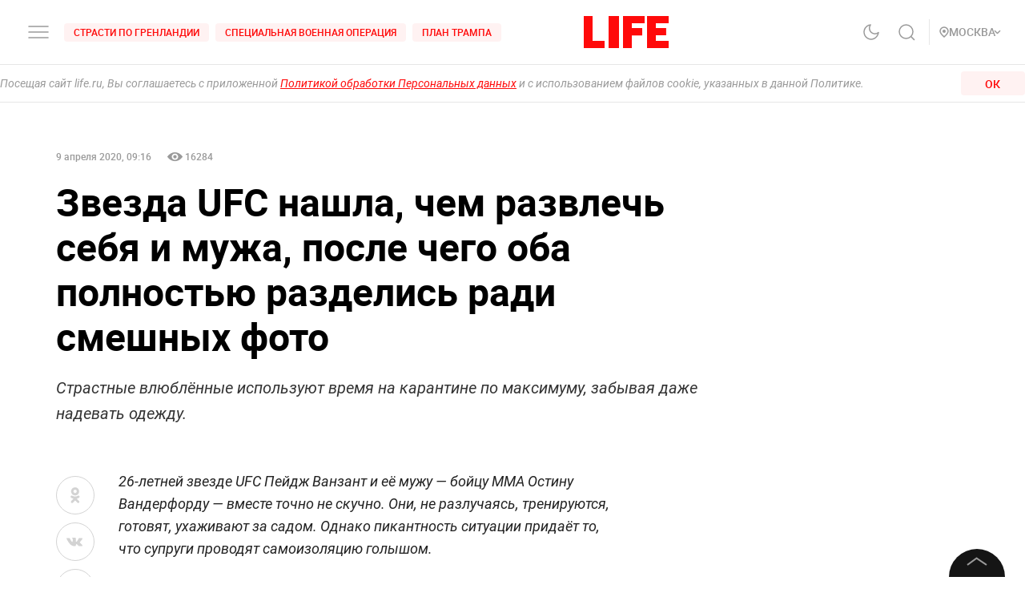

--- FILE ---
content_type: text/css; charset=UTF-8
request_url: https://life.ru/_next/static/css/da4a7642a96b3df9d9ac.css
body_size: 18265
content:
.styles_load__zxIto,.styles_wrapper__2sL2G{display:-webkit-flex;display:-ms-flexbox;display:flex;-webkit-justify-content:center;-ms-flex-pack:center;justify-content:center}.styles_load__zxIto{-webkit-align-items:center;-ms-flex-align:center;align-items:center;margin:36px 0}.styles_pulse__bwA9U{margin-right:10px;display:block;width:22px;height:22px;border-radius:50%;background:#ff0a0a;cursor:pointer;-webkit-box-shadow:0 0 0 rgba(255,10,10,.4);box-shadow:0 0 0 rgba(255,10,10,.4);-webkit-animation:styles_pulse__bwA9U 2s infinite;animation:styles_pulse__bwA9U 2s infinite}@-webkit-keyframes styles_pulse__bwA9U{0%{-webkit-box-shadow:0 0 0 0 rgba(255,10,10,.4)}70%{-webkit-box-shadow:0 0 0 10px rgba(255,10,10,0)}to{-webkit-box-shadow:0 0 0 0 rgba(255,10,10,0)}}@keyframes styles_pulse__bwA9U{0%{-webkit-box-shadow:0 0 0 0 rgba(255,10,10,.4);box-shadow:0 0 0 0 rgba(255,10,10,.4)}70%{-webkit-box-shadow:0 0 0 10px rgba(255,10,10,0);box-shadow:0 0 0 10px rgba(255,10,10,0)}to{-webkit-box-shadow:0 0 0 0 rgba(255,10,10,0);box-shadow:0 0 0 0 rgba(255,10,10,0)}}.styles_root__bMr40{position:relative;display:-webkit-flex;display:-ms-flexbox;display:flex;-webkit-flex-direction:column;-ms-flex-direction:column;flex-direction:column;background:#fff;-webkit-box-shadow:0 8px 16px rgba(0,0,0,.15);box-shadow:0 8px 16px rgba(0,0,0,.15);border-radius:8px;margin:10px;width:100%;overflow:hidden;cursor:pointer;-webkit-transition:color .25s ease-out;transition:color .25s ease-out;color:#000}@media screen and (max-width:767px){.styles_root__bMr40{margin-right:20px;margin-left:20px}}@media (min-width:1366px){.styles_root__bMr40:last-child{max-width:638px}}.styles_textWrapper__2FRYR{bottom:0;width:100%}.styles_s__2qIYx{-webkit-flex:1 1 20%;-ms-flex:1 1 20%;flex:1 1 20%;min-width:250px;height:380px}.styles_s__2qIYx>.styles_imgWrapper__155i3{height:220px;margin-bottom:20px}@media screen and (max-width:1365px){.styles_s__2qIYx>.styles_imgWrapper__155i3{height:255px}}.styles_s__2qIYx>.styles_textWrapper__2FRYR>.styles_title__Tl0dd{display:-webkit-box;-webkit-line-clamp:4;-webkit-box-orient:vertical;overflow:hidden}@media screen and (max-width:1365px){.styles_s__2qIYx{-webkit-flex:1 1 35%;-ms-flex:1 1 35%;flex:1 1 35%;min-width:359px;height:420px}}@media screen and (max-width:767px){.styles_s__2qIYx{-webkit-flex:1 1 100%;-ms-flex:1 1 100%;flex:1 1 100%;min-width:250px;height:410px}}.styles_s__2qIYx>.styles_textWrapper__2FRYR>.styles_date__2raep{position:absolute;left:15px;bottom:15px}.styles_s__2qIYx:last-child{margin-right:0}.styles_s__2qIYx:hover,.styles_s__2qIYx:hover .styles_title__Tl0dd{color:#fa0a0a}.styles_m__-a6O5{-webkit-flex:1 1 30%;-ms-flex:1 1 30%;flex:1 1 30%;min-width:350px;height:460px}.styles_m__-a6O5>.styles_imgWrapper__155i3{height:260px;margin-bottom:20px}@media screen and (max-width:1365px){.styles_m__-a6O5>.styles_imgWrapper__155i3{height:255px}}.styles_m__-a6O5>.styles_textWrapper__2FRYR>.styles_title__Tl0dd{display:-webkit-box;-webkit-line-clamp:6;-webkit-box-orient:vertical;overflow:hidden}@media screen and (max-width:1365px){.styles_m__-a6O5{-webkit-flex:1 1 35%;-ms-flex:1 1 35%;flex:1 1 35%;min-width:359px;height:420px}.styles_m__-a6O5>.styles_textWrapper__2FRYR>.styles_title__Tl0dd{-webkit-line-clamp:4}}@media screen and (max-width:767px){.styles_m__-a6O5{-webkit-flex:1 1 100%;-ms-flex:1 1 100%;flex:1 1 100%;min-width:250px;height:410px}.styles_m__-a6O5>.styles_textWrapper__2FRYR>.styles_title__Tl0dd{-webkit-line-clamp:4}}.styles_m__-a6O5>.styles_textWrapper__2FRYR>.styles_date__2raep{position:absolute;left:15px;bottom:15px}.styles_m__-a6O5:hover,.styles_m__-a6O5:hover .styles_title__Tl0dd{color:#fa0a0a}.styles_textWrapperl__VgK1v{position:absolute;min-height:90px;bottom:0;left:0;padding:48px 36px 24px;width:100%;background:-webkit-linear-gradient(top,transparent,rgba(0,0,0,.6) 72px,rgba(0,0,0,.9));background:linear-gradient(180deg,transparent,rgba(0,0,0,.6) 72px,rgba(0,0,0,.9))}.styles_l__82f5-{min-width:550px;-webkit-flex:1 1 46%;-ms-flex:1 1 46%;flex:1 1 46%;height:430px}.styles_l__82f5->.styles_imgWrapper__155i3{height:100%}.styles_l__82f5->.styles_imgWrapper__155i3>img{border-radius:8px}.styles_l__82f5->.styles_textWrapperl__VgK1v>.styles_title__Tl0dd{width:100%;padding-left:0;color:#fff}.styles_l__82f5->.styles_date__2raep{color:#fff}@media screen and (max-width:1365px){.styles_l__82f5-{-webkit-flex:1 1 35%;-ms-flex:1 1 35%;flex:1 1 35%;min-width:359px;height:420px}}@media screen and (max-width:767px){.styles_l__82f5-{-webkit-flex:1 1 100%;-ms-flex:1 1 100%;flex:1 1 100%;min-width:250px;height:232px}}.styles_imgWrapper__155i3>img{height:100%;border-radius:8px 8px 0 0;max-width:100%;width:100%;object-fit:cover}.styles_title__Tl0dd{padding-left:15px;padding-right:15px;font-style:normal;font-weight:700;font-size:18px;line-height:21px;margin-bottom:30px}.styles_date__2raep{margin-bottom:15px;font-style:normal;font-weight:500;font-size:12px;line-height:14px;color:#9a9a9a}.styles_gridBlock__23-3W{display:-webkit-flex;display:-ms-flexbox;display:flex;-webkit-flex-direction:row;-ms-flex-direction:row;flex-direction:row;-webkit-flex-wrap:wrap;-ms-flex-wrap:wrap;flex-wrap:wrap;margin:20px -10px;-webkit-justify-content:space-between;-ms-flex-pack:justify;justify-content:space-between}.styles_button__2Znya{display:-webkit-inline-flex;display:-ms-inline-flexbox;display:inline-flex;-webkit-align-items:center;-ms-flex-align:center;align-items:center;min-height:36px;border:0;border-radius:2px;padding:0 16px;font-weight:700;font-size:14px;line-height:14px;text-align:center;cursor:pointer;-webkit-transition:background .15s ease-out,border-color .15s ease-out,color .15s ease-out;transition:background .15s ease-out,border-color .15s ease-out,color .15s ease-out;will-change:background,border-color,color}.styles_button__2Znya .styles_iconNode__3KYWf+span{margin-left:8px}.styles_button__2Znya>span{display:inline-block;-webkit-transition:inherit;transition:inherit}.styles_button__2Znya:disabled{cursor:not-allowed}.styles_button__2Znya:disabled .styles_icon__3Cr1A{color:#9a9a9a!important}.styles_iconNode__3KYWf svg{-webkit-transition:fill .15s ease-out;transition:fill .15s ease-out}.styles_prefix__YSTyZ,.styles_suffix__2EX4B{margin-right:8px}.styles_primary__3fgu_{background-color:#fa0a0a;color:#fff}@media (-webkit-min-device-pixel-ratio:0),(hover:hover),(min-resolution:0dppx),(min-width:0\0){.styles_primary__3fgu_:hover{background-color:#d30606}}.styles_primary__3fgu_:disabled{background-color:#9a9a9a;color:#fff}.styles_icon__3Cr1A{-webkit-justify-content:center;-ms-flex-pack:center;justify-content:center;width:40px;height:40px;color:#9a9a9a}@media (-webkit-min-device-pixel-ratio:0),(hover:hover),(min-resolution:0dppx),(min-width:0\0){.styles_icon__3Cr1A:hover{color:#fa0a0a}}.styles_link__3I-tc,.styles_text__1g3pH{padding-left:0;padding-right:0;background-color:transparent;color:#9a9a9a;font-size:13px;line-height:13px;min-height:25px;font-weight:700;text-transform:none}@media (-webkit-min-device-pixel-ratio:0),(hover:hover),(min-resolution:0dppx),(min-width:0\0){.styles_link__3I-tc:hover,.styles_text__1g3pH:hover{background-color:transparent;color:#fa0a0a}.styles_link__3I-tc:hover .styles_iconNode__3KYWf svg,.styles_text__1g3pH:hover .styles_iconNode__3KYWf svg{fill:#fa0a0a}}.styles_link__3I-tc:disabled,.styles_text__1g3pH:disabled{color:#9a9a9a}.styles_active__26K-b{color:#fa0a0a;position:relative;pointer-events:none}.styles_active__26K-b:after{content:"";position:absolute;bottom:-2px;left:0;width:100%;height:2px;background-color:#fa0a0a}.styles_active__26K-b:disabled{color:#9a9a9a}.styles_active__26K-b:disabled:after{background-color:#9a9a9a}.styles_bordered__3k0RJ{background-color:transparent;border:2px solid #fa0a0a;color:#fa0a0a}.styles_bordered__3k0RJ svg{fill:transparent}@media (-webkit-min-device-pixel-ratio:0),(hover:hover),(min-resolution:0dppx),(min-width:0\0){.styles_bordered__3k0RJ:hover{background-color:#d30606;border-color:#d30606;color:#fff}.styles_bordered__3k0RJ:hover .styles_iconNode__3KYWf path,.styles_bordered__3k0RJ:hover .styles_iconNode__3KYWf svg{fill:transparent;stroke:#fff}}.styles_bordered__3k0RJ:disabled{border-color:#9a9a9a;color:#9a9a9a}.styles_leftborder__99Ibq{background-color:transparent;border-left:5px solid #fa0a0a;color:#fa0a0a;-webkit-box-shadow:0 0 3px #ccc;box-shadow:0 0 3px #ccc}@media (-webkit-min-device-pixel-ratio:0),(hover:hover),(min-resolution:0dppx),(min-width:0\0){.styles_leftborder__99Ibq:hover{background-color:#d30606;border-color:#d30606;color:#fff}}.styles_leftborder__99Ibq:disabled{border-color:#9a9a9a;color:#9a9a9a}.styles_nonbrand__Q4iuV{background-color:#9a9a9a;color:#fff}@media (-webkit-min-device-pixel-ratio:0),(hover:hover),(min-resolution:0dppx),(min-width:0\0){.styles_nonbrand__Q4iuV:hover{background-color:#666}}.styles_nonbrand__Q4iuV:disabled{background-color:#9a9a9a;color:#666}.styles_dark__gPRn7.styles_bordered__3k0RJ{border-color:#fff;color:#fff}@media (-webkit-min-device-pixel-ratio:0),(hover:hover),(min-resolution:0dppx),(min-width:0\0){.styles_dark__gPRn7.styles_bordered__3k0RJ:hover{background-color:#d30606;border-color:#d30606}}.styles_root__2PYv_{width:100%}.styles_root__2PYv_.styles_yaAds__2B0gF>a>img,.styles_root__2PYv_.styles_yaAds__2B0gF>div{margin:auto}.indentRules_block__iwiZV{margin-bottom:30px}.indentRules_block__iwiZV:last-child{margin-bottom:20px}@media screen and (max-width:767px){.indentRules_block__iwiZV{margin-bottom:4vw;margin-left:4vw;margin-right:4vw}}.indentRules_fwBlock__1rq8k{margin-bottom:30px}@media screen and (max-width:767px){.indentRules_fwBlock__1rq8k{margin-bottom:4vw}}.indentRules_marginTop__2XCox{margin-top:30px}@media screen and (max-width:767px){.indentRules_marginTop__2XCox{margin-top:4vw}}.indentRules_marginTop2x__2apps{margin-top:60px}@media screen and (max-width:767px){.indentRules_marginTop2x__2apps{margin-top:8vw}}.indentRules_paddings__3dWB4{padding:30px}@media screen and (max-width:767px){.indentRules_paddings__3dWB4{padding:8vw 6vw}}.styles_wrapper__1nJmB{position:relative;overflow:hidden}.styles_wrapper__1nJmB>iframe{position:absolute;top:0;left:0;width:100%}.styles_wrapper__1nJmB.styles_notHtml__2kx84{height:0;padding-bottom:56.25%}.styles_wrapper__1nJmB.styles_notHtml__2kx84>iframe{position:absolute;top:0;left:0;width:100%;height:100%;border-width:0;outline-width:0}.styles_wrapper__1nJmB.styles_testNewsmedia__1-qc4{padding:0;height:100%}.styles_wrapper__1nJmB.styles_testNewsmedia__1-qc4>iframe{position:relative;top:0;left:0;width:100%;height:100%;border-width:0;outline-width:0}.styles_wrapper__1nJmB.styles_centered__3Baan{display:-webkit-flex;display:-ms-flexbox;display:flex;-webkit-justify-content:center;-ms-flex-pack:center;justify-content:center}.styles_wrapper__1nJmB.styles_dark__3Yplh iframe{background:#fff;padding:0 15px 15px;border-radius:6px}.styles_wrapper__1nJmB.styles_dark__3Yplh p{color:hsla(0,0%,100%,.8)}.styles_youtube__UIHjk:before{display:block;content:"";width:100%;padding-top:calc((9 / 16) * 100%)}.styles_youtube__UIHjk>*{width:100%;height:100%;position:absolute;top:0;right:0;left:0;bottom:0;margin:auto!important}@media screen and (max-width:767px){.styles_instagram__mmzXK iframe{min-width:100%!important}}.styles_text__2gv1N h2{font-size:24px;line-height:32px;margin-bottom:25px;font-weight:800}.styles_text__2gv1N p{font-size:18px;line-height:28px;margin-bottom:25px}.styles_disableBlock__2WVU9{background-color:red}.styles_description__180Ys{font-size:13px;line-height:12px;color:#9a9a9a;margin-top:15px}.styles_description__180Ys a{font-size:inherit;color:#fa0a0a;display:inline}@media screen and (max-width:767px){.styles_description__180Ys{font-size:11px;line-height:11px;margin-top:10px}}.styles_details__2QTuS{padding:20px;margin-bottom:20px;-webkit-box-shadow:0 4px 14px 0 rgba(0,0,0,.08);box-shadow:0 4px 14px 0 rgba(0,0,0,.08);background-color:#fff}.styles_details__2QTuS[open] summary:after{-webkit-transform:rotate(180deg);transform:rotate(180deg)}.styles_details__2QTuS summary{cursor:pointer;color:#ff0a0a;font-size:20px;font-style:normal;font-weight:600;line-height:24px;list-style:none;display:grid;grid-auto-flow:column;-webkit-justify-content:space-between;-ms-flex-pack:justify;justify-content:space-between}.styles_details__2QTuS summary::-webkit-details-marker{display:none}.styles_details__2QTuS summary:after{height:24px;content:url("data:image/svg+xml,%3Csvg%20width%3D%2224%22%20height%3D%2224%22%20viewBox%3D%220%200%2024%2024%22%20fill%3D%22none%22%20xmlns%3D%22http%3A%2F%2Fwww.w3.org%2F2000%2Fsvg%22%3E%3Cpath%20d%3D%22M17%209.5L12%2014.5L7%209.5%22%20stroke%3D%22%23FF0A0A%22%20stroke-width%3D%221.5%22%20stroke-linecap%3D%22round%22%20stroke-linejoin%3D%22round%22%2F%3E%3C%2Fsvg%3E")}.styles_details__2QTuS .styles_container__27bep{padding:0 10px}.styles_details__2QTuS .styles_h2__2CsTl{cursor:pointer;color:#322d2f;font-size:16px;font-style:normal;font-weight:600;line-height:20px;padding-top:15px;display:grid;grid-auto-flow:column;-webkit-justify-content:start;-ms-flex-pack:start;justify-content:start;grid-gap:10px;gap:10px}.styles_details__2QTuS .styles_h2__2CsTl:hover{color:#ff0a0a}.styles_details__2QTuS .styles_h2__2CsTl:before{content:"⬥";color:#ff0a0a}.styles_details__2QTuS .styles_h2__2CsTl:first-child{padding-top:20px}.styles_details__2QTuS .styles_h3__1i0UI{cursor:pointer;color:#322d2f;font-size:16px;font-style:normal;font-weight:400;line-height:20px;padding-top:10px;padding-left:40px}.styles_details__2QTuS .styles_h3__1i0UI:hover{color:#ff0a0a}.styles_details__2QTuS.styles_blackTheme__3cLtt{-webkit-box-shadow:none;box-shadow:none;background-color:#424242}.styles_details__2QTuS.styles_blackTheme__3cLtt summary{color:#fff}.styles_details__2QTuS.styles_blackTheme__3cLtt summary:after{height:24px;content:url("data:image/svg+xml,%3Csvg%20width%3D%2224%22%20height%3D%2224%22%20viewBox%3D%220%200%2024%2024%22%20fill%3D%22none%22%20xmlns%3D%22http%3A%2F%2Fwww.w3.org%2F2000%2Fsvg%22%3E%3Cpath%20d%3D%22M17%209.5L12%2014.5L7%209.5%22%20stroke%3D%22%23F7F7F7%22%20stroke-width%3D%221.5%22%20stroke-linecap%3D%22round%22%20stroke-linejoin%3D%22round%22%2F%3E%3C%2Fsvg%3E")}.styles_details__2QTuS.styles_blackTheme__3cLtt .styles_h2__2CsTl{color:#ececec}.styles_details__2QTuS.styles_blackTheme__3cLtt .styles_h2__2CsTl:hover{color:#ff0a0a}.styles_details__2QTuS.styles_blackTheme__3cLtt .styles_h3__1i0UI{color:#ececec}.styles_details__2QTuS.styles_blackTheme__3cLtt .styles_h3__1i0UI:hover{color:#ff0a0a}@media screen and (max-width:767px){.styles_details__2QTuS.styles_inLongRead__g-kWb{margin-left:4vw;margin-right:4vw}}.styles_audioBlock__1NurU{display:-webkit-flex;display:-ms-flexbox;display:flex;height:72px}.styles_ampBlock__WeiDV{height:100px;margin-bottom:25px}@media screen and (max-width:767px){.styles_ampBlock__WeiDV{margin-bottom:10px}}.styles_cover__3FCJw{width:72px;height:72px;-webkit-flex-shrink:0;-ms-flex-negative:0;flex-shrink:0;object-fit:cover}.styles_cover__3FCJw.styles_amp__86zsf{height:100%}.styles_cover__3FCJw.styles_amp__86zsf>div{position:relative;height:100%}.styles_cover__3FCJw.styles_amp__86zsf amp-img,.styles_cover__3FCJw.styles_amp__86zsf div{margin-bottom:0}.styles_playerWrapper__2Jcsr{display:-webkit-flex;display:-ms-flexbox;display:flex;-webkit-flex-direction:column;-ms-flex-direction:column;flex-direction:column;-webkit-justify-content:center;-ms-flex-pack:center;justify-content:center;-webkit-flex-grow:1;-ms-flex-positive:1;flex-grow:1;-webkit-box-sizing:border-box;-moz-box-sizing:border-box;box-sizing:border-box;padding:0 15px;background:#f7f7f7}.styles_playerWrapper__2Jcsr,.styles_playerWrapper__2Jcsr>*{text-overflow:ellipsis;white-space:nowrap;overflow:hidden}.styles_audio__3iuvb{visibility:hidden;position:absolute}.styles_customPlayer__2RKsb{display:-webkit-flex;display:-ms-flexbox;display:flex;-webkit-align-items:center;-ms-flex-align:center;align-items:center}.styles_description__PA2hI{font-weight:600;margin-bottom:5px}.styles_button__1BPAb{border:0;background:transparent;-webkit-box-sizing:border-box;-moz-box-sizing:border-box;box-sizing:border-box;width:0;height:24px;margin-right:5px;-webkit-transition:all .1s ease;transition:all .1s ease;cursor:pointer;border-color:transparent transparent transparent #202020;border-style:solid;border-width:12px 0 12px 20px}.styles_button__1BPAb.styles_paused__2vznV{border-style:double;border-width:0 0 0 20px}.styles_button__1BPAb:hover{border-color:transparent transparent transparent #404040}.styles_progressBar__1e2cj{--progress:0%;--loadProgress:0%;position:relative;width:100%;height:2px;background:rgba(0,0,0,.1);border-radius:1px}.styles_progressBar__1e2cj:after,.styles_progressBar__1e2cj:before{content:"";position:absolute;top:0;left:0;z-index:1;height:2px;background:rgba(0,0,0,.1);-webkit-transition:width 2s ease-out;transition:width 2s ease-out}.styles_progressBar__1e2cj:before{width:var(--progress);background:rgba(0,0,0,.2)}.styles_progressBar__1e2cj:after{width:var(--loadProgress)}.styles_root__2CaVu{border:1px dashed #9a9a9a;padding:24px 12px;display:-webkit-flex;display:-ms-flexbox;display:flex;-webkit-justify-content:center;-ms-flex-pack:center;justify-content:center;-webkit-align-items:center;-ms-flex-align:center;align-items:center;-webkit-flex-direction:column;-ms-flex-direction:column;flex-direction:column;position:relative}.styles_icon__3hKBd{width:40px;height:40px;margin-bottom:8px;position:relative;z-index:1}.styles_text__3LxYF{font-size:18px;line-height:28px;color:#9a9a9a;text-align:center;position:relative;z-index:1}.styles_text__3LxYF.styles_white__1ElCd{color:#fff}.styles_cover__NByZW{position:absolute;width:100%;height:100%;left:0;top:0;object-fit:cover;z-index:0}.styles_cover_wrap__2cucx{position:relative}.styles_cover_wrap__2cucx:after{content:"";position:absolute;width:100%;height:100%;left:0;top:0;background-color:hsla(0,0%,100%,.4)}.styles_card__z7vX2{min-height:350px;background-color:#2e2e2e;color:#fff;border-radius:2px;-webkit-box-sizing:border-box;-moz-box-sizing:border-box;box-sizing:border-box}.styles_card__z7vX2 *{word-break:break-word;overflow-wrap:break-word}.styles_cardPersonName__W3Zzh{font-size:24px}.styles_cardPersonDescription__3x44h{margin-top:20px;font-size:16px}.styles_cardPersonWrapper__1enZY{color:#222;display:-webkit-flex;display:-ms-flexbox;display:flex;background-color:#fff;padding:30px;-webkit-box-shadow:0 0 10px 5px hsla(0,0%,78.4%,.4);box-shadow:0 0 10px 5px hsla(0,0%,78.4%,.4);-webkit-transition:-webkit-box-shadow .2s ease-in-out;transition:-webkit-box-shadow .2s ease-in-out;transition:box-shadow .2s ease-in-out;transition:box-shadow .2s ease-in-out,-webkit-box-shadow .2s ease-in-out;-webkit-box-sizing:border-box;-moz-box-sizing:border-box;box-sizing:border-box}@media screen and (max-width:767px){.styles_cardPersonWrapper__1enZY{-webkit-flex-direction:column;-ms-flex-direction:column;flex-direction:column;padding:15px}}.styles_cardPersonWrapper__1enZY a{font-size:inherit;color:#fa0a0a;display:inline}.styles_cardPersonImage_wrapper__1nXuu{position:relative;width:310px;max-width:40%;-webkit-flex-shrink:0;-ms-flex-negative:0;flex-shrink:0}@media screen and (max-width:767px){.styles_cardPersonImage_wrapper__1nXuu{width:100%;max-width:100%}}.styles_cardPersonImage__Ozhps{position:relative;width:100%;height:100%;overflow:hidden}@media screen and (max-width:767px){.styles_cardPersonImage__Ozhps{margin-bottom:15px}}.styles_cardPersonImage__Ozhps amp-img{margin:0}.styles_cardTextTitle__2kajE{font-size:24px;line-height:26px;font-weight:600}.styles_cardTextText__9m92o{font-size:16px;margin-top:20px}.styles_cardTextCopyright__3PAIt{margin-top:45px;font-size:12px;opacity:.8}.styles_cardTextWrapper__2zS8d{position:relative;display:-webkit-flex;display:-ms-flexbox;display:flex;-webkit-justify-content:center;-ms-flex-pack:center;justify-content:center;color:#fff;background-color:#2e2e2e;-webkit-box-shadow:0 37px 59px -37px rgba(21,21,21,.75);box-shadow:0 37px 59px -37px rgba(21,21,21,.75)}@media screen and (max-width:767px){.styles_cardTextWrapper__2zS8d{display:block}}.styles_cardTextWrapper__2zS8d a{font-size:inherit;color:#fa0a0a;display:inline}.styles_cardTextContainer__bHuxF{display:-webkit-flex;display:-ms-flexbox;display:flex;-webkit-flex-direction:column;-ms-flex-direction:column;flex-direction:column;-webkit-justify-content:center;-ms-flex-pack:center;justify-content:center;-webkit-flex-grow:1;-ms-flex-positive:1;flex-grow:1}.styles_cardTextImage__3LzEW{min-width:50%;mask-image:-webkit-gradient(linear,left top,right top,color-stop(45%,#000),color-stop(98%,transparent));mask-image:linear-gradient(90deg,#000 45%,transparent 98%);-webkit-mask-image:-webkit-gradient(linear,left top,right top,color-stop(45%,#000),color-stop(98%,transparent))}@media screen and (max-width:767px){.styles_cardTextImage__3LzEW{min-height:175px;mask-image:-webkit-gradient(linear,left top,left bottom,color-stop(45%,#000),color-stop(98%,transparent));mask-image:linear-gradient(180deg,#000 45%,transparent 98%);-webkit-mask-image:-webkit-gradient(linear,left top,right top,color-stop(45%,#000),color-stop(98%,transparent))}}.styles_cardImageTitle__3h6Eu{font-size:24px;line-height:26px;font-weight:600;margin:60px 0}.styles_cardImageCaption__3eWLD{font-size:12px;opacity:.6;text-shadow:0 1px 2px rgba(0,0,0,.5);z-index:1}.styles_cardImageWrapper__3AcBk{position:relative;display:-webkit-flex;display:-ms-flexbox;display:flex;-webkit-flex-direction:column;-ms-flex-direction:column;flex-direction:column;-webkit-justify-content:center;-ms-flex-pack:center;justify-content:center}.styles_cardImageWrapper__3AcBk a{font-size:inherit;color:#fa0a0a;display:inline}.styles_cardImageWrapper__3AcBk:after{content:"";position:absolute;top:0;left:0;width:100%;height:100%;border-radius:2px;background:rgba(46,46,46,.6)}.styles_cardImageContainer__1uQX8{z-index:1;-webkit-flex:1 1;-ms-flex:1 1;flex:1 1;display:-webkit-flex;display:-ms-flexbox;display:flex;-webkit-justify-content:center;-ms-flex-pack:center;justify-content:center;-webkit-align-items:center;-ms-flex-align:center;align-items:center}.styles_cardImageImage__aKG7B{position:absolute;top:0;left:0;width:100%;height:100%;object-fit:cover;border-radius:2px;overflow:hidden}.styles_cardImageImage_height100__3U_l6{height:100%}.styles_cardQuoteContent__9eniW{font-size:20px;line-height:1.5;font-weight:500}.styles_cardQuoteCaption__1D3px{max-width:80%;font-size:18px;text-align:right;margin-top:45px}.styles_cardQuoteWrapper__1cHOC{position:relative;padding-top:45px;padding-bottom:45px;display:-webkit-flex;display:-ms-flexbox;display:flex;-webkit-align-items:center;-ms-flex-align:center;align-items:center;-webkit-justify-content:center;-ms-flex-pack:center;justify-content:center}.styles_cardQuoteWrapper__1cHOC a{font-size:inherit;color:#fa0a0a;display:inline}.styles_cardQuoteSvg__3tFhc{position:absolute;right:40px;top:40px}.styles_cardQuoteContainer__2jH4U{display:-webkit-flex;display:-ms-flexbox;display:flex;-webkit-justify-content:space-between;-ms-flex-pack:justify;justify-content:space-between;margin-top:auto;margin-bottom:auto}@media screen and (max-width:639px){.styles_cardQuoteContainer__2jH4U{-webkit-flex-direction:column;-ms-flex-direction:column;flex-direction:column;-webkit-align-items:center;-ms-flex-align:center;align-items:center}}.styles_cardQuoteText__uDa47{margin-left:30px;display:-webkit-flex;display:-ms-flexbox;display:flex;-webkit-flex-direction:column;-ms-flex-direction:column;flex-direction:column;-webkit-align-items:flex-end;-ms-flex-align:end;align-items:flex-end;-webkit-justify-content:space-between;-ms-flex-pack:justify;justify-content:space-between}@media screen and (max-width:639px){.styles_cardQuoteText__uDa47{margin-left:0}}.styles_cardQuoteImage__2M2hp{width:130px;height:130px;min-width:130px;min-height:130px;border-radius:50%;object-fit:cover;overflow:hidden}.styles_cardQuoteImage__2M2hp amp-img{margin:0}@media screen and (max-width:639px){.styles_cardQuoteImage__2M2hp{margin-bottom:30px}}.styles_cardPersonContent__1WOAq{margin-left:20px;min-height:110px}@media screen and (max-width:767px){.styles_cardPersonContent__1WOAq{margin-left:0;min-height:auto}}.styles_amp__hc7ze{margin-bottom:25px}@media screen and (max-width:767px){.styles_amp__hc7ze{margin-bottom:15px}}@-webkit-keyframes styles_opacityFrames__3ysD0{0%{opacity:0}to{opacity:1}}@keyframes styles_opacityFrames__3ysD0{0%{opacity:0}to{opacity:1}}.styles_root__2VZmI{position:relative}.styles_root__2VZmI.styles_wide__1IwhN{position:unset;height:70vh}@media screen and (max-width:639px){.styles_root__2VZmI.styles_wide__1IwhN{height:50vh}}.styles_wrap__2cfRr{position:relative;height:480px;width:100%}.styles_wrap__2cfRr.styles_wide__1IwhN{position:absolute;left:0;right:0;height:70vh}@media screen and (max-width:639px){.styles_wrap__2cfRr{height:350px;margin-left:0}.styles_wrap__2cfRr.styles_wide__1IwhN{height:50vh}}.styles_preview__1GVui{position:relative;width:100%;height:100%}.styles_content__rsv1u{position:absolute;top:0;right:0;left:0;bottom:0;margin:auto;height:10%;width:100%;text-align:center;z-index:1}.styles_background__1Y3EF{position:absolute;top:0;left:0;width:100%;height:100%;opacity:.4;object-fit:cover}.styles_iframe__3igt3{width:100%;height:100%;margin-left:0}.styles_button__1iz0e{position:absolute;right:12px;bottom:12px;cursor:pointer;z-index:5;padding:10px;display:-webkit-flex;display:-ms-flexbox;display:flex;-webkit-justify-content:center;-ms-flex-pack:center;justify-content:center;-webkit-align-items:center;-ms-flex-align:center;align-items:center;-webkit-transition:opacity .25s ease-out,visibility .25s ease-out;transition:opacity .25s ease-out,visibility .25s ease-out}.styles_button__1iz0e svg path{-webkit-transition:fill .25s ease-out;transition:fill .25s ease-out}@media (-webkit-min-device-pixel-ratio:0),(hover:hover),(min-resolution:0dppx),(min-width:0\0){.styles_button__1iz0e:hover svg path{fill:#d30606}}.styles_fake_block__2_p1k{height:480px;width:100%;background-color:#fff;-webkit-box-shadow:0 0 10px 5px hsla(0,0%,78.4%,.4);box-shadow:0 0 10px 5px hsla(0,0%,78.4%,.4)}.styles_full_screen__3T2Vl{-webkit-animation-name:styles_opacityFrames__3ysD0;animation-name:styles_opacityFrames__3ysD0;-webkit-animation-iteration-count:1;animation-iteration-count:1;-webkit-animation-timing-function:ease-out;animation-timing-function:ease-out;-webkit-animation-duration:.25s;animation-duration:.25s;position:fixed;width:100%;height:100%;background-color:rgba(0,0,0,.8);top:0;left:0;z-index:100;margin:0}.styles_full_screen__3T2Vl .styles_wrap__2cfRr{height:100%;background-color:#fff}.styles_full_screen__3T2Vl .styles_iframe__3igt3{height:100%;position:fixed;left:0;top:0}.styles_title__3Trwe{display:block;margin:0;padding:0}.styles_link__1a_yv{color:#fff;text-decoration:underline;margin-top:5px;font-weight:500;cursor:pointer}@-webkit-keyframes styles_opacityFrames__2HZgE{0%{opacity:0}to{opacity:1}}@keyframes styles_opacityFrames__2HZgE{0%{opacity:0}to{opacity:1}}.styles_root__1e6_6{position:relative}.styles_wrapper__gZK84{position:relative;width:100%}.styles_amp__2LEJR{border:1px solid #d3d3d3;padding:15px;background:#2e2e2e;color:#fff;-webkit-box-sizing:border-box;-moz-box-sizing:border-box;box-sizing:border-box}.styles_amp__2LEJR img,.styles_amp__2LEJR svg{display:none}.styles_amp__2LEJR+.styles_amp__2LEJR{margin-top:25px}.styles_full_screen__2L9rv{-webkit-animation-name:styles_opacityFrames__2HZgE;animation-name:styles_opacityFrames__2HZgE;-webkit-animation-iteration-count:1;animation-iteration-count:1;-webkit-animation-timing-function:ease-out;animation-timing-function:ease-out;-webkit-animation-duration:.25s;animation-duration:.25s;position:fixed;width:100%;height:100%;background-color:rgba(0,0,0,.8);top:0;left:0;z-index:100;margin-bottom:0}.styles_full_screen__2L9rv iframe{height:100%;width:100%;position:relative}.styles_full_screen__2L9rv #gigaframe{height:100%;position:fixed;left:0;top:0}.styles_full_screen__2L9rv #gigaframe-preview{height:100%;width:100%;position:relative;background-color:#fff}.styles_button__1A4b3{position:absolute;right:12px;bottom:12px;cursor:pointer;z-index:5;padding:10px;display:-webkit-flex;display:-ms-flexbox;display:flex;-webkit-justify-content:center;-ms-flex-pack:center;justify-content:center;-webkit-align-items:center;-ms-flex-align:center;align-items:center;-webkit-transition:opacity .25s ease-out,visibility .25s ease-out;transition:opacity .25s ease-out,visibility .25s ease-out}.styles_button__1A4b3 svg path{-webkit-transition:fill .25s ease-out;transition:fill .25s ease-out}@media (-webkit-min-device-pixel-ratio:0),(hover:hover),(min-resolution:0dppx),(min-width:0\0){.styles_button__1A4b3:hover svg path{fill:#d30606}}.styles_fake_block__392lx{height:480px;width:100%;background-color:#fff;-webkit-box-shadow:0 0 10px 5px hsla(0,0%,78.4%,.4);box-shadow:0 0 10px 5px hsla(0,0%,78.4%,.4)}.styles_clickableCard__2NPrq{cursor:pointer}.styles_clickableCard__2NPrq a{pointer-events:none;color:#fff}.styles_root__231Z2{position:relative;background-color:#fff;-webkit-box-shadow:0 4px 24px rgba(0,0,0,.09);box-shadow:0 4px 24px rgba(0,0,0,.09);border-radius:3px}.styles_root__231Z2:after{content:"";position:absolute;width:4px;height:100%;left:0;top:0;background-color:#fa0a0a;border-radius:3px 0 0 3px;z-index:0}.styles_root__231Z2.styles_nonBrand__12vj6:after{background-color:#9a9a9a}.styles_root__231Z2.styles_nonBrand__12vj6 .styles_link__2RK2n{color:#9a9a9a}@media (-webkit-min-device-pixel-ratio:0),(hover:hover),(min-resolution:0dppx),(min-width:0\0){.styles_root__231Z2.styles_nonBrand__12vj6 .styles_link__2RK2n:hover{color:#666}}.styles_root__231Z2.styles_nonBrand__12vj6 .styles_preview__1-Kl_:after{background-color:#9a9a9a}@media (-webkit-min-device-pixel-ratio:0),(hover:hover),(min-resolution:0dppx),(min-width:0\0){.styles_root__231Z2.styles_nonBrand__12vj6 .styles_preview__1-Kl_:hover:after{background-color:#d3d3d3}}.styles_amp_root__3a_si{margin-bottom:25px}@media screen and (max-width:767px){.styles_amp_root__3a_si{margin-bottom:15px}}.styles_blackRoot__3VpQT{background-color:#222}.styles_blackRoot__3VpQT .styles_preview__1-Kl_:after{border-color:#fa0a0a;background-color:#222}.styles_blackRoot__3VpQT.styles_nonBrand__12vj6 .styles_preview__1-Kl_:after{border-color:#9a9a9a;background-color:#222}@media (-webkit-min-device-pixel-ratio:0),(hover:hover),(min-resolution:0dppx),(min-width:0\0){.styles_blackRoot__3VpQT.styles_nonBrand__12vj6 .styles_preview__1-Kl_:hover:after{background-color:#666}.styles_blackRoot__3VpQT.styles_nonBrand__12vj6 .styles_title_link__1xbV7:hover{color:#9a9a9a}}.styles_header__wCWHO{display:-webkit-flex;display:-ms-flexbox;display:flex;-webkit-align-items:flex-end;-ms-flex-align:end;align-items:flex-end;padding:20px 30px 10px}@media screen and (max-width:767px){.styles_header__wCWHO{-webkit-flex-direction:column;-ms-flex-direction:column;flex-direction:column;-webkit-align-items:flex-start;-ms-flex-align:start;align-items:flex-start}}.styles_title__1K9Qi{margin:0}@media screen and (max-width:767px){.styles_title__1K9Qi{margin-bottom:5px}}.styles_text__2ZQS6{-webkit-flex-shrink:0;-ms-flex-negative:0;flex-shrink:0;line-height:22px}.styles_list__TGpby{padding:0;margin:0;list-style:none}.styles_item__3VT1N{margin:15px 0}.styles_footer__2IO4z{padding:10px 30px 20px}.styles_link__2RK2n{color:#fa0a0a;-webkit-transition:color .25s ease-out;transition:color .25s ease-out}@media (-webkit-min-device-pixel-ratio:0),(hover:hover),(min-resolution:0dppx),(min-width:0\0){.styles_link__2RK2n:hover{color:#d30606}}.styles_preview__1-Kl_{position:relative;padding:5px 30px}.styles_preview__1-Kl_:after{content:"";position:absolute;left:-6px;top:8px;width:16px;height:16px;-webkit-box-sizing:border-box;-moz-box-sizing:border-box;box-sizing:border-box;border-radius:16px;background-color:#f2a19f;border:3px solid #fff;z-index:2;-webkit-transition:background-color .25s ease-out,border-color .25s ease-out;transition:background-color .25s ease-out,border-color .25s ease-out}.styles_preview__1-Kl_:before{display:none}@media screen and (max-width:767px){.styles_preview__1-Kl_{margin-top:0;padding:5px 30px}}@media (-webkit-min-device-pixel-ratio:0),(hover:hover),(min-resolution:0dppx),(min-width:0\0){.styles_preview__1-Kl_:hover:after{background-color:#fa0a0a;border-color:#fff}}.styles_post_link__xbXxM{display:block;text-decoration:none}@media (-webkit-min-device-pixel-ratio:0),(hover:hover),(min-resolution:0dppx),(min-width:0\0){.styles_post_link__xbXxM:hover .styles_post_title__3jCpZ{color:#d30606}.styles_post_link__xbXxM.styles_nonBrandLink__w2J0C:hover .styles_post_title__3jCpZ{color:#666}}.styles_post_title__3jCpZ{color:#000;margin:0;font-size:15px;line-height:20px;min-height:20px;font-weight:500}.styles_post_title__3jCpZ.styles_black__P_ZYL{color:#fff}.styles_post_date__1NK3_{font-size:12px;line-height:16px;min-height:16px;color:#9a9a9a;margin-top:15px;font-weight:500}.styles_post_descr__2Q4oS{font-size:14px;color:#666;font-weight:400;line-height:20px;min-height:20px;margin-top:10px}.styles_post_descr__2Q4oS.styles_black__P_ZYL{color:#9a9a9a}@media (-webkit-min-device-pixel-ratio:0),(hover:hover),(min-resolution:0dppx),(min-width:0\0){.styles_title_link__1xbV7:hover{color:#fa0a0a}.styles_title_link__1xbV7.styles_nonBrandLink__w2J0C:hover{color:#666}}.styles_root__3oMO4{padding:5px 0;color:#464545}.styles_arrowLeft__3cWKi{-webkit-transform:rotate(180deg);transform:rotate(180deg)}.styles_item__1nhh1,.styles_sliderWrapper__3IYIu{position:relative;width:100%;overflow:hidden}.styles_item__1nhh1{-webkit-box-sizing:border-box;-moz-box-sizing:border-box;box-sizing:border-box;padding-right:25px;cursor:pointer}.styles_itemImage__2xeLG{position:absolute;top:0;left:0;z-index:2;width:100%;height:100%;object-fit:contain}.styles_itemImage__2xeLG .styles_image__2tfWN{object-fit:contain}.styles_footer__2dRF4{padding:15px 0;width:100%;border-bottom:1px solid #eee}.styles_captionWrapper__39xcJ{display:-webkit-flex;display:-ms-flexbox;display:flex;-webkit-justify-content:space-between;-ms-flex-pack:justify;justify-content:space-between;-webkit-align-items:center;-ms-flex-align:center;align-items:center;width:100%}.styles_caption__2jkHn{display:block;width:calc(100% - 100px);text-align:left;font-size:13px;line-height:18px;color:#9a9a9a}.styles_caption__2jkHn a{font-size:13px;line-height:18px;color:#fa0a0a;display:inline}.styles_captionActions__2ve6w{text-align:right;width:100px;color:#9a9a9a}.styles_nbp__117db p{color:#c4c4c4}.styles_nbp__117db p a{color:#9a9a9a}.styles_arrowWrapper__3EyZi{display:-webkit-flex;display:-ms-flexbox;display:flex;-webkit-align-items:center;-ms-flex-align:center;align-items:center;-webkit-justify-content:center;-ms-flex-pack:center;justify-content:center;cursor:pointer;position:absolute;left:0;top:0;height:100%;width:10%;background:hsla(0,0%,100%,.05);-webkit-transition:opacity .2s ease-in-out;transition:opacity .2s ease-in-out}.styles_arrowWrapperRight__2k2VQ{left:auto;right:0}.styles_arrowWrapper__3EyZi:hover{background:hsla(0,0%,100%,.3)}.styles_galleryImage__3KAYY{display:-webkit-flex;display:-ms-flexbox;display:flex;-webkit-justify-content:center;-ms-flex-pack:center;justify-content:center;margin-left:15px;margin-right:15px}.styles_galleryImage_item__192i2{position:relative;width:100%}.styles_galleryImage_item__192i2,.styles_galleryImage_item__192i2 img,.styles_galleryImage_item__192i2 video{height:auto;max-height:88vh;max-width:100%;-webkit-user-select:none;-moz-user-select:none;-ms-user-select:none;user-select:none}.styles_galleryImage_item__192i2 img,.styles_galleryImage_item__192i2 video{object-fit:contain}.styles_itemBackground__zQW5z{-webkit-filter:blur(15px);filter:blur(15px);opacity:.7;position:absolute;left:0;top:0;width:100%;height:100%;z-index:-1}.styles_heading__2mJ-- a{font-size:inherit;color:#fa0a0a;display:inline}.styles_heading__2mJ--.styles_h2__1z6bR{scroll-margin-top:50px}.styles_heading__2mJ--.styles_h2__1z6bR ol,.styles_heading__2mJ--.styles_h2__1z6bR ul{padding-left:25px}.styles_heading__2mJ--.styles_h3__31bNY ol,.styles_heading__2mJ--.styles_h3__31bNY ul{padding-left:30px}.styles_heading__2mJ--.styles_dark__x1YkU{color:#d3d3d3}.styles_root__2cXxl{background:transparent;max-width:300px}.styles_image__1iW6g{width:100%;height:auto;object-fit:contain;margin-bottom:15px;cursor:pointer}@media screen and (max-width:767px){.styles_image__1iW6g{margin-bottom:10px}}.styles_description__3MXZh{font-size:13px;line-height:12px;color:#9a9a9a}.styles_description__3MXZh a{font-size:inherit;color:#fa0a0a;display:inline}@media screen and (max-width:767px){.styles_description__3MXZh{font-size:11px;line-height:11px}}.styles_galleryImage__3nn0w{display:-webkit-flex;display:-ms-flexbox;display:flex;-webkit-justify-content:center;-ms-flex-pack:center;justify-content:center;padding-left:15px;padding-right:15px;width:100vw}@media screen and (max-width:1199px){.styles_galleryImage__3nn0w{padding-left:0;padding-right:0}}.styles_galleryImage__3nn0w img,.styles_galleryImage__3nn0w video{height:auto;max-height:88vh;max-width:100%;-webkit-user-select:none;-moz-user-select:none;-ms-user-select:none;user-select:none;object-fit:contain}@media screen and (max-width:1199px){.styles_galleryImage__3nn0w img,.styles_galleryImage__3nn0w video{max-height:90vh}}.styles_galleryImage__3nn0w .styles_caption__3vmSu{color:#fff}.styles_ads__3zZ4P{-webkit-flex-shrink:0;-ms-flex-negative:0;flex-shrink:0}.styles_ads__3zZ4P iframe{margin-left:15px}@media screen and (max-width:1199px){.styles_ads__3zZ4P{display:none}}.styles_imageWrapper__37Qir{position:relative;margin-right:15px;width:100%}@media screen and (max-width:1199px){.styles_imageWrapper__37Qir{margin-right:0}}.styles_imageWrapper__37Qir.styles_nonBrand__1-AeH{margin-right:0}.styles_nbp__OzasO p{color:#c4c4c4}.styles_nbp__OzasO p a{color:#9a9a9a}.styles_wrapper__2ZmaL{position:relative}.styles_wrapper__2ZmaL.styles_dark__1rpfy .styles_preview__1Wg9t{background-color:#1f232d;color:#fff;-webkit-box-shadow:none;box-shadow:none}.styles_wrapper__2ZmaL.styles_dark__1rpfy .styles_preview__1Wg9t .styles_previewSubtitle__2t3W2{color:#9a9a9a}.styles_preview__1Wg9t{margin:0;cursor:pointer;width:100%;display:-webkit-flex;display:-ms-flexbox;display:flex;padding:30px;background-color:#fff;-webkit-box-shadow:0 0 10px 5px hsla(0,0%,78.4%,.4);box-shadow:0 0 10px 5px hsla(0,0%,78.4%,.4);-webkit-transition:-webkit-box-shadow .2s ease-in-out;transition:-webkit-box-shadow .2s ease-in-out;transition:box-shadow .2s ease-in-out;transition:box-shadow .2s ease-in-out,-webkit-box-shadow .2s ease-in-out;color:#222;text-decoration:none;-webkit-box-sizing:border-box;-moz-box-sizing:border-box;box-sizing:border-box}@media screen and (max-width:767px){.styles_preview__1Wg9t{-webkit-flex-direction:column;-ms-flex-direction:column;flex-direction:column;padding:15px}}.styles_preview__1Wg9t:hover{-webkit-box-shadow:0 0 20px 10px hsla(0,0%,78.4%,.5);box-shadow:0 0 20px 10px hsla(0,0%,78.4%,.5)}.styles_previewImageWrapper__WbtRe{width:310px;max-width:40%;-webkit-flex-shrink:0;-ms-flex-negative:0;flex-shrink:0}@media screen and (max-width:767px){.styles_previewImageWrapper__WbtRe{width:100%;max-width:100%}}.styles_previewImageContainer__18Cw2{position:relative;width:100%;height:100%;overflow:hidden}@media screen and (max-width:767px){.styles_previewImageContainer__18Cw2{margin-bottom:15px}}.styles_previewImage__3Qqgt{position:absolute;top:0;left:0;width:100%;height:100%;object-fit:cover;opacity:.95;-webkit-transition:opacity .2s ease-in-out;transition:opacity .2s ease-in-out;display:block}.styles_preview__1Wg9t:hover .styles_previewImage__3Qqgt{opacity:1}.styles_previewImageAmp__1AqYX{object-fit:cover;width:310px;max-width:40%;-webkit-flex-shrink:0;-ms-flex-negative:0;flex-shrink:0}.styles_previewImageAmp__1AqYX img{object-fit:cover}@media screen and (max-width:767px){.styles_previewImageAmp__1AqYX{width:100%;max-width:100%}}.styles_previewContent__336OW{margin-left:20px;min-height:110px}@media screen and (max-width:767px){.styles_previewContent__336OW{margin-left:0;min-height:auto}}.styles_previewTitle__3Szvg{font-size:1.5em;line-height:1.4;margin:0;font-weight:400}@media screen and (max-width:767px){.styles_previewTitle__3Szvg{font-size:1.2em;line-height:1.1}}.styles_container__32Sre{background:#fff;border-radius:4px;width:100%;height:4px;overflow:hidden}.styles_container__32Sre.styles_black__HEfDo{background:#424242}.styles_container__32Sre.styles_black__HEfDo .styles_progress__2SSaw.styles_disabled__3Kptj{background:#9a9a9a}.styles_container__32Sre.styles_black__HEfDo.styles_nonBrand__1qjK7 .styles_progress__2SSaw{background:#d3d3d3}.styles_container__32Sre.styles_nonBrand__1qjK7 .styles_progress__2SSaw{background:#666}.styles_container__32Sre .styles_progress__2SSaw{background:#fa0a0a;height:4px;border-radius:4px}.styles_container__32Sre .styles_progress__2SSaw.styles_disabled__3Kptj{background:#9a9a9a}.styles_block__hihP5{position:relative;margin-bottom:25px}.styles_wrapper__2mdQU{display:grid;padding:32px;background:#f3f5f7;grid-gap:20px;gap:20px}.styles_wrapper__2mdQU .styles_image__2Bstr{display:grid;grid-gap:4px;gap:4px}.styles_wrapper__2mdQU .styles_image__2Bstr .styles_caption__2HuTS{font-size:12px;font-weight:400;line-height:14px;color:#8e8e8e}.styles_wrapper__2mdQU .styles_image__2Bstr .styles_caption__2HuTS a{font-size:inherit;color:#fa0a0a;display:inline}.styles_wrapper__2mdQU .styles_textWrapper__96KZm{display:grid;-webkit-justify-content:space-between;-ms-flex-pack:justify;justify-content:space-between;grid-auto-flow:column}.styles_wrapper__2mdQU .styles_textWrapper__96KZm .styles_text__38eZL{font-size:18px;font-weight:700;line-height:22px;color:#424242}.styles_wrapper__2mdQU .styles_textWrapper__96KZm .styles_people__157mp{font-size:14px;font-weight:400;line-height:20px;display:grid;grid-auto-flow:column;grid-gap:4px;gap:4px}.styles_wrapper__2mdQU .styles_textWrapper__96KZm .styles_people__157mp svg{fill:transparent}.styles_wrapper__2mdQU .styles_answers__2Huy2{display:grid;grid-gap:16px;gap:16px}.styles_wrapper__2mdQU .styles_answers__2Huy2 .styles_answerWrapper__8YdQv{display:grid;grid-gap:4.8px;gap:4.8px}.styles_wrapper__2mdQU .styles_answers__2Huy2 .styles_answerWrapper__8YdQv.styles_test__1nAAl .styles_radioButton__ZFXRt .styles_customCheckmark__2TK4m.styles_disabled__13ObD svg path{stroke:#9a9a9a}.styles_wrapper__2mdQU .styles_answers__2Huy2 .styles_answerWrapper__8YdQv.styles_test__1nAAl .styles_radioButton__ZFXRt .styles_customCheckmark__2TK4m.styles_checked__1pk6u{background:#ff0a0a;border-color:#ff0a0a}.styles_wrapper__2mdQU .styles_answers__2Huy2 .styles_answerWrapper__8YdQv.styles_test__1nAAl .styles_radioButton__ZFXRt .styles_customCheckmark__2TK4m.styles_checked__1pk6u svg path{stroke:#fff}.styles_wrapper__2mdQU .styles_answers__2Huy2 .styles_answerWrapper__8YdQv.styles_test__1nAAl .styles_progress__1UIjv.styles_selected__vVJW0 .styles_percent__3ajiC{color:#ff0a0a}.styles_wrapper__2mdQU .styles_answers__2Huy2 .styles_answerWrapper__8YdQv.styles_test__1nAAl .styles_progress__1UIjv.styles_selected__vVJW0 .styles_progressLine__30RX5{background:#ff0a0a}.styles_wrapper__2mdQU .styles_answers__2Huy2 .styles_answerWrapper__8YdQv.styles_test__1nAAl.styles_isRight__Ryj1q .styles_progress__1UIjv.styles_selected__vVJW0 .styles_percent__3ajiC{color:#21ae40}.styles_wrapper__2mdQU .styles_answers__2Huy2 .styles_answerWrapper__8YdQv.styles_test__1nAAl.styles_isRight__Ryj1q .styles_progress__1UIjv.styles_selected__vVJW0 .styles_progressLine__30RX5{background:#21ae40}@media (-webkit-min-device-pixel-ratio:0),(hover:hover),(min-resolution:0dppx),(min-width:0\0){.styles_wrapper__2mdQU .styles_answers__2Huy2 .styles_answerWrapper__8YdQv.styles_test__1nAAl.styles_isRight__Ryj1q .styles_radioButton__ZFXRt:not(.styles_disabled__13ObD):hover{border-color:#21ae40}}.styles_wrapper__2mdQU .styles_answers__2Huy2 .styles_answerWrapper__8YdQv.styles_test__1nAAl.styles_isRight__Ryj1q .styles_radioButton__ZFXRt .styles_customCheckmark__2TK4m{border-color:#21ae40}.styles_wrapper__2mdQU .styles_answers__2Huy2 .styles_answerWrapper__8YdQv.styles_test__1nAAl.styles_isRight__Ryj1q .styles_radioButton__ZFXRt .styles_customCheckmark__2TK4m.styles_disabled__13ObD svg path{fill:#21ae40}.styles_wrapper__2mdQU .styles_answers__2Huy2 .styles_answerWrapper__8YdQv.styles_test__1nAAl.styles_isRight__Ryj1q .styles_radioButton__ZFXRt .styles_customCheckmark__2TK4m.styles_checked__1pk6u{background:#21ae40}.styles_wrapper__2mdQU .styles_answers__2Huy2 .styles_answerWrapper__8YdQv.styles_test__1nAAl.styles_isRight__Ryj1q .styles_radioButton__ZFXRt .styles_customCheckmark__2TK4m.styles_checked__1pk6u svg path{stroke:#fff}.styles_wrapper__2mdQU .styles_answers__2Huy2 .styles_radioButton__ZFXRt{display:grid;padding:9.6px 9.6px 9.6px 40px;cursor:pointer;-webkit-transition:border-color .2s ease-out;transition:border-color .2s ease-out;border:2px solid transparent;border-radius:4px;background:#fff;grid-auto-flow:column}@media (-webkit-min-device-pixel-ratio:0),(hover:hover),(min-resolution:0dppx),(min-width:0\0){.styles_wrapper__2mdQU .styles_answers__2Huy2 .styles_radioButton__ZFXRt:not(.styles_disabled__13ObD):hover{border-color:#ff0a0a}}.styles_wrapper__2mdQU .styles_answers__2Huy2 .styles_radioButton__ZFXRt .styles_text__38eZL{font-size:16px;font-weight:400;line-height:22px;color:#424242}.styles_wrapper__2mdQU .styles_answers__2Huy2 .styles_radioButton__ZFXRt .styles_black__3eICx.styles_disabled__13ObD{color:#666}.styles_wrapper__2mdQU .styles_answers__2Huy2 .styles_radioButton__ZFXRt .styles_disabled__13ObD{cursor:default;color:#9a9a9a}.styles_wrapper__2mdQU .styles_answers__2Huy2 .styles_radioButton__ZFXRt.styles_disabled__13ObD{cursor:default}.styles_wrapper__2mdQU .styles_answers__2Huy2 .styles_radioButton__ZFXRt .styles_customCheckmark__2TK4m{position:absolute;top:9.6px;left:8px;display:grid;-webkit-align-items:center;-ms-flex-align:center;align-items:center;-webkit-justify-content:center;-ms-flex-pack:center;justify-content:center;width:20px;height:20px;-webkit-transition:border-color .2s ease-out;transition:border-color .2s ease-out;border:1px solid #9a9a9a;border-radius:50%;background:#fff}.styles_wrapper__2mdQU .styles_answers__2Huy2 .styles_radioButton__ZFXRt .styles_customCheckmark__2TK4m.styles_black__3eICx{background:#424242}.styles_wrapper__2mdQU .styles_answers__2Huy2 .styles_radioButton__ZFXRt .styles_customCheckmark__2TK4m.styles_black__3eICx svg path{fill:#424242}.styles_wrapper__2mdQU .styles_answers__2Huy2 .styles_radioButton__ZFXRt .styles_customCheckmark__2TK4m svg{width:14px;height:12px}.styles_wrapper__2mdQU .styles_answers__2Huy2 .styles_radioButton__ZFXRt .styles_customCheckmark__2TK4m svg path{fill:#fff}.styles_wrapper__2mdQU .styles_answers__2Huy2 .styles_radioButton__ZFXRt .styles_customCheckmark__2TK4m.styles_checked__1pk6u{border-color:#fa0a0a;background:#fa0a0a}.styles_wrapper__2mdQU .styles_answers__2Huy2 .styles_radioButton__ZFXRt .styles_customCheckmark__2TK4m:after{position:absolute;display:none;content:""}.styles_wrapper__2mdQU .styles_answers__2Huy2 .styles_progress__1UIjv{font-size:14px;font-weight:500;line-height:20px;display:grid;-webkit-align-items:center;-ms-flex-align:center;align-items:center;-webkit-justify-content:space-between;-ms-flex-pack:justify;justify-content:space-between;grid-auto-flow:column;grid-auto-columns:minmax(auto,100%) minmax(35px,auto);grid-gap:16px;gap:16px}.styles_wrapper__2mdQU .styles_answers__2Huy2 .styles_progress__1UIjv.styles_selected__vVJW0 .styles_percent__3ajiC{color:#fa0a0a}.styles_wrapper__2mdQU .styles_answers__2Huy2 .styles_progress__1UIjv .styles_percent__3ajiC{text-align:center;color:#9a9a9a}.styles_wrapper__2mdQU.styles_black__3eICx{background:#222}.styles_wrapper__2mdQU.styles_black__3eICx .styles_textWrapper__96KZm .styles_people__157mp,.styles_wrapper__2mdQU.styles_black__3eICx .styles_textWrapper__96KZm .styles_text__38eZL p{color:#fff}.styles_wrapper__2mdQU.styles_black__3eICx .styles_textWrapper__96KZm .styles_people__157mp svg path{stroke:#fff}.styles_wrapper__2mdQU.styles_black__3eICx .styles_answers__2Huy2 .styles_radioButton__ZFXRt{background:#424242}.styles_wrapper__2mdQU.styles_black__3eICx .styles_answers__2Huy2 .styles_radioButton__ZFXRt .styles_text__38eZL{color:#d3d3d3}.styles_wrapper__2mdQU.styles_black__3eICx .styles_answers__2Huy2 .styles_progress__1UIjv.styles_selected__vVJW0 .styles_percent__3ajiC{color:#fa0a0a}.styles_wrapper__2mdQU.styles_black__3eICx .styles_answers__2Huy2 .styles_progress__1UIjv .styles_percent__3ajiC{color:#9a9a9a}@media (-webkit-min-device-pixel-ratio:0),(hover:hover),(min-resolution:0dppx),(min-width:0\0){.styles_wrapper__2mdQU.styles_nonBrand__3C4b0 .styles_answers__2Huy2 .styles_radioButton__ZFXRt:not(.styles_disabled__13ObD):hover{border-color:#9a9a9a}}.styles_wrapper__2mdQU.styles_nonBrand__3C4b0 .styles_answers__2Huy2 .styles_radioButton__ZFXRt .styles_customCheckmark__2TK4m.styles_checked__1pk6u{border-color:#666;background:#666}.styles_wrapper__2mdQU.styles_nonBrand__3C4b0 .styles_answers__2Huy2 .styles_progress__1UIjv.styles_selected__vVJW0 .styles_percent__3ajiC{color:#666}.styles_loadOverlay__d8eHA{position:absolute;top:0;right:0;bottom:0;left:0;display:grid;-webkit-align-items:center;-ms-flex-align:center;align-items:center;-webkit-justify-content:center;-ms-flex-pack:center;justify-content:center;padding:16px;background:rgba(243,245,247,.95);grid-auto-rows:minmax(auto,100%)}.styles_loadOverlay__d8eHA.styles_black__3eICx{background:rgba(34,34,34,.95)}.styles_checkmark__37ozo{width:20px;height:20px}.styles_checkmark__37ozo:after{width:auto;height:auto}.styles_wrapper__3D8iH{display:-webkit-flex;display:-ms-flexbox;display:flex;-webkit-align-items:center;-ms-flex-align:center;align-items:center;-webkit-justify-content:space-between;-ms-flex-pack:justify;justify-content:space-between;margin-bottom:25px;padding:60px 45px;background:#1f232d}@media screen and (max-width:767px){.styles_wrapper__3D8iH{-webkit-flex-direction:column;-ms-flex-direction:column;flex-direction:column;-webkit-align-items:start;-ms-flex-align:start;align-items:start;padding:8vw 6vw}}.styles_icon__3BlNb{margin-bottom:30px;width:19px}@media screen and (max-width:767px){.styles_quote__FQMGy{font-style:normal;font-weight:400;font-size:20px;line-height:28px}}.styles_quote__FQMGy a{position:relative;font-size:inherit;color:#fa0a0a;outline:none;text-decoration:none;cursor:pointer;-webkit-transition:color .15s ease-out;transition:color .15s ease-out;display:inline}@media (-webkit-min-device-pixel-ratio:0),(hover:hover),(min-resolution:0dppx),(min-width:0\0){.styles_quote__FQMGy a:hover{color:#d30606}}.styles_quote__FQMGy u{position:relative;margin-bottom:5px}.styles_quote__FQMGy u>a{text-decoration:underline}.styles_quote__FQMGy ol,.styles_quote__FQMGy ul{padding-left:25px}.styles_quote__FQMGy ol li,.styles_quote__FQMGy ul li{margin-bottom:5px}.styles_ampText__3fom4{color:#fff;margin:0}.styles_ampText__3fom4 p{margin:0}.styles_caption__3SMwu{color:#fff;font-size:11px;margin-top:5px}@media screen and (max-width:767px){.styles_author__208y-{margin-top:15px;-webkit-justify-content:flex-end;-ms-flex-pack:end;justify-content:flex-end;display:-webkit-flex;display:-ms-flexbox;display:flex;-webkit-align-items:center;-ms-flex-align:center;align-items:center;-webkit-flex-direction:row-reverse;-ms-flex-direction:row-reverse;flex-direction:row-reverse}.styles_author__208y->p{margin:0}.styles_author__208y- .styles_avatar__32h8j{margin-right:25px}}.styles_nameWrapper__1a_GH{-webkit-flex-direction:column;-ms-flex-direction:column;flex-direction:column}.styles_name__lG381,.styles_nameWrapper__1a_GH{display:-webkit-flex;display:-ms-flexbox;display:flex}.styles_name__lG381{margin-top:30px;color:#9a9a9a;font-size:20px;line-height:24px}.styles_name__lG381:before{content:"\2014";margin-right:10px}.styles_name__lG381 p{margin:0}.styles_name__lG381 a{font-size:inherit;color:#fa0a0a;display:inline}@media screen and (max-width:767px){.styles_name__lG381{margin-top:0;font-size:16px;line-height:20px}}.styles_avatar__32h8j{display:none;-webkit-flex-shrink:0;-ms-flex-negative:0;flex-shrink:0;margin-left:105px}.styles_avatar__32h8j,.styles_avatar__32h8j img{width:128px;height:128px;border-radius:50%;object-fit:cover}@media screen and (max-width:767px){.styles_avatar__32h8j{display:block;margin-left:0;margin-top:0}}.styles_avatarDefault__FagiI{position:relative;-webkit-flex-shrink:0;-ms-flex-negative:0;flex-shrink:0;margin-left:30px;width:128px;height:128px;object-fit:cover}.styles_avatarDefault__FagiI img{border-radius:50%;width:128px;height:128px;object-fit:cover}@media screen and (max-width:767px){.styles_avatarDefault__FagiI{display:none}}.styles_playerWrapper__1nk2Y{position:relative;padding-top:56%;width:100%;background-color:hsla(0,0%,78.4%,.3)}.styles_player__3GSle{position:absolute;top:0;left:0;bottom:0;right:0}.styles_stream__Ve6qg{position:relative;padding-top:56%;width:100%;background-color:hsla(0,0%,78.4%,.3)}.styles_stream__Ve6qg .styles_splayer__3YRI8{position:absolute;top:0;left:0;width:100%;height:100%}.styles_text__3IVkI{font-size:18px;line-height:28px;margin-bottom:25px}.styles_text__3IVkI a{font-size:inherit;color:#fa0a0a;display:inline}.styles_text__3IVkI.styles_dark__GzmTw{color:#d3d3d3}.styles_text__3IVkI.styles_title__1_Eq_{font-weight:700;font-size:20px;line-height:28px;min-height:36px}.styles_text__3IVkI ol,.styles_text__3IVkI ul{padding-left:20px}.VideoPlayer_root__uotTN{width:100%}@media (-webkit-min-device-pixel-ratio:0),(hover:hover),(min-resolution:0dppx),(min-width:0\0){.VideoPlayer_root__uotTN:hover .VideoPlayer_title__1W_bL{opacity:1}}.VideoPlayer_root__uotTN .video-js{width:100%;height:100%}.VideoPlayer_header__aYB0Y{display:-webkit-flex;display:-ms-flexbox;display:flex;-webkit-justify-content:center;-ms-flex-pack:center;justify-content:center;width:100%}.VideoPlayer_title__1W_bL{position:absolute;text-align:center;z-index:1;opacity:0;width:auto;padding:10px;background:rgba(0,0,0,.5);-webkit-transition:opacity .6s;transition:opacity .6s}.VideoPlayer_playerWrapper__21_h2{position:relative}.VideoPlayer_playerWrapper__21_h2.VideoPlayer_playerWrapperWithAds__ftgZX div video{height:355px!important}@media screen and (max-width:767px){.VideoPlayer_playerWrapper__21_h2.VideoPlayer_playerWrapperWithAds__ftgZX div video{height:200px!important}}.VideoPlayer_playOverlay__3Ea2c{width:100%;height:100%;position:absolute;left:50%;top:50%;-webkit-transform:translate(-50%,-50%);transform:translate(-50%,-50%);z-index:10;background-color:hsla(0,0%,100%,.4);cursor:pointer}.VideoPlayer_playOverlay__3Ea2c.VideoPlayer_hidden__1Dypd{display:none}.VideoPlayer_playButton__kR5po{width:50px;position:absolute;left:50%;top:50%;-webkit-transform:translate(-50%,-50%);transform:translate(-50%,-50%)}.styles_video__2wsat{width:100%;max-width:100%;height:auto;object-fit:contain;margin-top:25px;margin-bottom:15px}.styles_video__2wsat+.styles_description__36UDk{margin-bottom:15px}.styles_description__36UDk{font-size:13px;line-height:12px;color:#9a9a9a;margin-bottom:30px}.styles_description__36UDk a{font-size:inherit;color:#fa0a0a;display:inline}@media screen and (max-width:767px){.styles_description__36UDk{font-size:11px;line-height:11px;margin-bottom:25px}.avoidAmp_video__zbqIk{margin-bottom:10px;height:auto!important}}.styles_root__1F-U_{position:relative}.styles_root__1F-U_.styles_centered__3E8F2{display:-webkit-flex;display:-ms-flexbox;display:flex;-webkit-justify-content:center;-ms-flex-pack:center;justify-content:center}.styles_description__2pqgZ{font-size:13px;line-height:12px;color:#9a9a9a;margin-top:15px}.styles_description__2pqgZ a{font-size:inherit}@media screen and (max-width:767px){.styles_description__2pqgZ{font-size:11px;line-height:11px;margin-top:10px}}.styles_root__28Ki3{position:relative}.styles_root__28Ki3.styles_centered__1uZkD{display:-webkit-flex;display:-ms-flexbox;display:flex;-webkit-justify-content:center;-ms-flex-pack:center;justify-content:center}.styles_description__fQhqf{font-size:13px;line-height:12px;color:#9a9a9a;margin-top:15px}.styles_description__fQhqf a{font-size:inherit}@media screen and (max-width:767px){.styles_description__fQhqf{font-size:11px;line-height:11px;margin-top:10px}}.amp_styles_ampWidgetContainer__I1vpe{margin:15px;padding:15px;border-radius:5px;background-color:#fff;-webkit-box-shadow:0 0 10px 5px hsla(0,0%,78.4%,.4);box-shadow:0 0 10px 5px hsla(0,0%,78.4%,.4);-webkit-transition:-webkit-box-shadow .2s ease-in-out;transition:-webkit-box-shadow .2s ease-in-out;transition:box-shadow .2s ease-in-out;transition:box-shadow .2s ease-in-out,-webkit-box-shadow .2s ease-in-out}.amp_styles_ampWidgetContainer__I1vpe .amp_styles_ampWidgetImageContainer__1vUoD{position:relative;width:100%;height:100vw;max-height:555px}.amp_styles_ampWidgetContainer__I1vpe .amp_styles_ampWidgetImageContainer__1vUoD .amp_styles_ampWidgetImage__2Ytq- img{object-fit:contain}.styles_imageBanner__2z0-y{width:100%;object-fit:cover}.styles_root__1SeyU{position:relative}.styles_root__3RiEC{display:-webkit-flex;display:-ms-flexbox;display:flex;-webkit-align-items:center;-ms-flex-align:center;align-items:center;margin-bottom:25px}.styles_red_line__1ctl7{display:inline-block;background-color:#fa0a0a;width:100%;max-width:510px;height:4px}@media screen and (max-width:767px){.styles_red_line__1ctl7{display:none}}.styles_wrapper__2NyrA{display:-webkit-flex;display:-ms-flexbox;display:flex;-webkit-align-items:center;-ms-flex-align:center;align-items:center;-webkit-justify-content:flex-end;-ms-flex-pack:end;justify-content:flex-end;-webkit-flex-shrink:0;-ms-flex-negative:0;flex-shrink:0}.styles_button__BVKvm{margin-left:25px}@media screen and (max-width:767px){.styles_button__BVKvm{margin-left:0;margin-right:15px}}.styles_text__129hE{margin-left:45px;margin-right:20px}@media screen and (max-width:767px){.styles_text__129hE{display:none}}.styles_root__3_ihv{display:-webkit-flex;display:-ms-flexbox;display:flex;margin-bottom:24px}.styles_avatar__GUxif{-webkit-flex-shrink:0;-ms-flex-negative:0;flex-shrink:0;width:40px;height:40px;border-radius:100%;margin-right:12px}.styles_author__xXaML{margin-bottom:4px}.styles_blockGroups__eA7DV{padding:30px 45px;background:#fff;margin-bottom:25px}.styles_blockGroups__eA7DV.styles_dark__3cLEE{background:#3c3c3c}@media screen and (max-width:767px){.styles_blockGroups__eA7DV>*{margin-bottom:4vw;margin-left:auto;margin-right:auto}.styles_blockGroups__eA7DV{padding:20px 15px}.styles_textStream__3hCHM{padding:0 4vw}}.styles_bannerWrapper__1l0_A{-webkit-box-shadow:0 4px 15px 0 rgba(0,0,0,.08);box-shadow:0 4px 15px 0 rgba(0,0,0,.08);margin:20px 0 30px}@media only screen and (max-width:767px){.styles_bannerWrapper__1l0_A{margin:20px 4vw 30px}}.styles_header__CCaFw{position:relative;display:-webkit-flex;display:-ms-flexbox;display:flex;-webkit-flex-direction:column;-ms-flex-direction:column;flex-direction:column;-webkit-justify-content:flex-end;-ms-flex-pack:end;justify-content:flex-end;-webkit-align-items:center;-ms-flex-align:center;align-items:center;margin:0;max-width:100%}@media screen and (max-width:869px){.styles_header__CCaFw{margin:0 30px}}@media screen and (max-width:767px){.styles_header__CCaFw{margin:0 4vw}}.styles_header__CCaFw .styles_itemWrap__1xl9u{width:100%}.styles_header__CCaFw .styles_itemWrap__1xl9u.styles_overlay__2dNdK{padding:0;max-width:100%}@media screen and (min-width:768px){.styles_header__CCaFw .styles_itemWrap__1xl9u.styles_overlay__2dNdK{background:rgba(0,0,0,.8)}}.styles_headerLongread__15lFo{min-height:calc(100vh - 68px)}@media screen and (max-width:869px){.styles_headerLongread__15lFo{margin:0}}@media screen and (max-width:767px){.styles_headerLongread__15lFo{height:auto;margin-top:45px}}.styles_headerLongread__15lFo .styles_tags__R0Zds:after{content:none}.styles_headerLongread__15lFo>*{z-index:2}.styles_headerLongread__15lFo .styles_itemWrap__1xl9u{z-index:3;position:relative;max-width:1200px;padding:0 75px}.styles_headerLongread__15lFo .styles_itemWrap__1xl9u.styles_authors__d2noF *{color:hsla(0,0%,100%,.75)}.styles_headerLongread__15lFo .styles_itemWrap__1xl9u.styles_authors__d2noF :hover{color:#fa0a0a}.styles_headerLongread__15lFo .styles_headerContainer__2B3H3{max-width:100%;z-index:3;height:100%;-webkit-justify-content:flex-end;-ms-flex-pack:end;justify-content:flex-end;-webkit-align-items:center;-ms-flex-align:center;align-items:center;padding-top:100px;font-size:12px}@media screen and (max-width:767px){.styles_headerLongread__15lFo .styles_headerContainer__2B3H3{padding-top:0}}.styles_headerLongread__15lFo .styles_headerContainer__2B3H3:after{content:"";position:absolute;top:0;left:0;width:100%;height:100%;z-index:-1;background:-webkit-gradient(linear,left top,left bottom,from(transparent),color-stop(20%,rgba(0,0,0,.4)),color-stop(35%,rgba(0,0,0,.6)),to(rgba(0,0,0,.8)));background:-webkit-linear-gradient(top,transparent,rgba(0,0,0,.4) 20%,rgba(0,0,0,.6) 35%,rgba(0,0,0,.8));background:linear-gradient(180deg,transparent,rgba(0,0,0,.4) 20%,rgba(0,0,0,.6) 35%,rgba(0,0,0,.8))}@media screen and (max-width:767px){.styles_headerLongread__15lFo .styles_headerContainer__2B3H3:after{background:none}}@media screen and (min-width:768px){.styles_headerLongread__15lFo .styles_cover_media__dD_Y4{position:absolute;top:0;left:0;z-index:-1;height:100%;margin:0;object-fit:cover}}.styles_headerLongread__15lFo .styles_cover_amp__13E34 amp-img{min-height:100%}@media screen and (min-width:768px){.styles_headerLongread__15lFo .styles_title__1Tc08{color:#fff}.styles_headerLongread__15lFo .styles_subtitle__3I1PB{color:hsla(0,0%,100%,.75)}}.styles_headerContainer__2B3H3{position:relative;display:-webkit-flex;display:-ms-flexbox;display:flex;-webkit-flex-direction:column;-ms-flex-direction:column;flex-direction:column;width:100%;max-width:1296px;margin:0}@media screen and (max-width:767px){.styles_headerContainer__2B3H3{margin-top:4vw}}.styles_title__1Tc08{font-weight:700;font-size:48px;line-height:56px;margin-bottom:20px;color:#000;position:relative}.styles_title__1Tc08.styles_dark__2OQaX{color:#fff}@media screen and (max-width:1199px){.styles_title__1Tc08{font-size:32px;line-height:36px}}@media screen and (max-width:767px){.styles_title__1Tc08{font-size:28px;line-height:32px;margin-bottom:15px}}.styles_subtitle__3I1PB{margin:0 0 30px;font-size:20px;line-height:32px;color:#333}.styles_subtitle__3I1PB.styles_dark__2OQaX{color:#fff}@media screen and (max-width:767px){.styles_subtitle__3I1PB{margin:0 0 20px;font-size:16px;line-height:24px}}.styles_meta__3gXff{display:-webkit-flex;display:-ms-flexbox;display:flex;margin-bottom:30px}.styles_meta__3gXff.styles_inPost__3NdwL{margin-bottom:20px}@media screen and (max-width:767px){.styles_meta__3gXff{margin-bottom:15px}.styles_meta__3gXff.styles_inPost__3NdwL{margin-bottom:10px}}.styles_metaItem__1aUkA{min-height:16px;font-weight:500;font-size:16px;line-height:16px;margin-right:20px;color:#9a9a9a}.styles_metaItem__1aUkA.styles_smallFont__2p4_v{font-size:12px;line-height:14px}.styles_metaItem__1aUkA:last-child{margin-right:0}.styles_metaItem__1aUkA>img{display:inline;margin-top:-2px}.styles_coverWrapper__3Q7g3{position:relative;background:-webkit-gradient(linear,left top,left bottom,from(rgba(0,0,0,.24)),color-stop(transparent),to(rgba(0,0,0,.24)));background:-webkit-linear-gradient(top,rgba(0,0,0,.24),transparent,rgba(0,0,0,.24));background:linear-gradient(180deg,rgba(0,0,0,.24),transparent,rgba(0,0,0,.24));padding-top:calc((9 / 16) * 100%);margin-bottom:30px;overflow:hidden}.styles_coverWrapper__3Q7g3 .styles_cover__vmR-V{height:100%;object-fit:cover}.styles_cover__vmR-V{position:absolute;top:0;right:0;bottom:0;left:0;width:100%;height:auto;object-fit:contain;margin-bottom:30px;-webkit-transition:opacity .25s ease-out;transition:opacity .25s ease-out}@media screen and (max-width:767px){.styles_cover__vmR-V{margin-left:-25px;margin-right:-25px;width:calc(100% + 50px)}}@media screen and (max-width:639px){.styles_cover__vmR-V{margin-bottom:15px}}.styles_coverTitle__NT8Em{position:relative;left:0;bottom:0;margin:15px 0 25px;color:#9a9a9a;max-width:1200px}.styles_coverTitle__NT8Em.styles_relative__hWENH{position:relative;margin:0 auto;width:100%;padding:15px 75px 25px}@media screen and (max-width:767px){.styles_coverTitle__NT8Em.styles_relative__hWENH{left:0;bottom:-24px;position:relative;margin:0 0 25px;padding:0}}.styles_coverTitle__NT8Em a{font-size:inherit;color:#fa0a0a;display:inline}.styles_coverTitle__NT8Em.styles_smallFont__2p4_v{font-size:12px;line-height:14px}@media screen and (max-width:767px){.styles_coverTitle__NT8Em{font-size:11px}}.styles_readFull__2I10o{display:-webkit-flex;display:-ms-flexbox;display:flex;-webkit-justify-content:center;-ms-flex-pack:center;justify-content:center;width:100%;background-color:#fa0a0a;color:#fff;font-weight:700;text-decoration:none;border-radius:4px;padding:15px 0;margin-bottom:25px}@media screen and (max-width:767px){.styles_readFull__2I10o{margin-bottom:15px}}.styles_root__5b0LX{position:relative}.styles_root__5b0LX.styles_text_stream__2KiZn{overflow-x:hidden}.styles_root__5b0LX.styles_text_stream__2KiZn:after{content:"";position:absolute;width:200vw;left:-50%;top:0;bottom:0;background:#f3f5f7;z-index:-1}.styles_container__3DeLo{max-width:1306px;margin-bottom:30px;margin-left:auto;margin-right:auto}@media screen and (max-width:1365px){.styles_container__3DeLo{margin-left:30px;margin-right:30px}}@media screen and (max-width:767px){.styles_container__3DeLo{margin-bottom:4vw;margin-left:4vw;margin-right:4vw}}.styles_container__3DeLo.styles_prettyFooter__3T0dM{max-width:810px;-webkit-flex:1 1;-ms-flex:1 1;flex:1 1}@media screen and (max-width:1019px){.styles_container__3DeLo.styles_prettyFooter__3T0dM{max-width:718px}.styles_container__3DeLo.styles_mobileNoMargins__3vRYw{margin-left:0;margin-right:0}}@media screen and (min-width:768px){.styles_footerBlocksWrapper__3m3W4,.styles_newCommentsWrapper__2VnvI{display:block}}@media (min-width:1366px){.styles_footerBlocksWrapper__3m3W4,.styles_newCommentsWrapper__2VnvI{display:-webkit-flex;display:-ms-flexbox;display:flex;-webkit-justify-content:center;-ms-flex-pack:center;justify-content:center}}.styles_buffer__1QDGa{margin-left:30px;min-width:300px;max-width:300px}@media screen and (max-width:1199px){.styles_buffer__1QDGa{display:none!important}}.styles_containerBlack__29qjG{background-color:#3e434e}.styles_fullWidthContainer__3iEz8{max-width:100vw;overflow:hidden;margin-bottom:30px}@media screen and (max-width:767px){.styles_fullWidthContainer__3iEz8{margin-bottom:4vw}}.styles_comments__1H8Yx{padding-top:15px;border-top:1px solid #eee}.styles_article__1nFrF{display:-webkit-flex;display:-ms-flexbox;display:flex;-webkit-flex-direction:row;-ms-flex-direction:row;flex-direction:row;-webkit-justify-content:center;-ms-flex-pack:center;justify-content:center;margin-bottom:0}@media (min-width:1500px){.styles_article__1nFrF.styles_nonBrand__1Z48h{-webkit-justify-content:normal;-ms-flex-pack:normal;justify-content:normal}}.styles_contentColumn__v1vJg{-webkit-flex:1 1;-ms-flex:1 1;flex:1 1;max-width:810px}@media screen and (max-width:869px){.styles_contentColumn__v1vJg{max-width:100vw}}@media (min-width:1500px){.styles_contentColumn__v1vJg.styles_nonBrand__1Z48h{margin-left:calc(50vw - 405px)}}.styles_rightColumn__35ZQl{margin-left:30px;min-width:300px;max-width:300px}@media screen and (max-width:1199px){.styles_rightColumn__35ZQl{display:none!important}}.styles_rightColumnWide__3iUWg{display:none}.styles_contentWrapper__DiQKK{margin:25px auto 0;-webkit-justify-content:center;-ms-flex-pack:center;justify-content:center}.styles_content__1DvHl,.styles_contentWrapper__DiQKK{display:-webkit-flex;display:-ms-flexbox;display:flex;-webkit-flex-direction:row;-ms-flex-direction:row;flex-direction:row}.styles_content__1DvHl{-webkit-flex:1 1;-ms-flex:1 1;flex:1 1;max-width:810px;-webkit-justify-content:flex-start;-ms-flex-pack:start;justify-content:flex-start}@media screen and (max-width:1019px){.styles_content__1DvHl{-webkit-justify-content:center;-ms-flex-pack:center;justify-content:center}}@media screen and (max-width:767px){.styles_wideCover__1xL3A{margin-top:4vw}}.styles_wideCover__1xL3A .styles_rightColumnBasic__3mOm8{display:none}.styles_wideCover__1xL3A .styles_rightColumnWide__3iUWg{display:block}.styles_wideCover__1xL3A .styles_contentColumn__v1vJg{max-width:100vw}.styles_visibilitySensor__3UCif{position:absolute;top:50vh;bottom:50vh;left:0;width:10px;min-height:1px}.styles_shareWrapper__1dGKA{min-width:48px;margin-right:30px;margin-bottom:30px}@media screen and (max-width:767px){.styles_shareWrapper__1dGKA{display:none}}.styles_bodyWrapper__3d_FQ{max-width:630px}@media screen and (max-width:767px){.styles_bodyWrapper__3d_FQ{max-width:100vw;overflow:hidden}}.styles_bodyWrapper__3d_FQ.styles_nonBrand__1Z48h{max-width:810px}.styles_bodyWrapper__3d_FQ .styles_block__TlaB3{margin-bottom:0}@media screen and (max-width:767px){.styles_bodyWrapper__3d_FQ .styles_block__TlaB3{margin-top:8vw;margin-bottom:8vw}}.styles_footerBlockWrapper__1XlQg{display:-webkit-flex;display:-ms-flexbox;display:flex;-webkit-justify-content:center;-ms-flex-pack:center;justify-content:center}.styles_footerBlock__251mU{max-width:810px;margin:auto;-webkit-flex:1 1;-ms-flex:1 1;flex:1 1}@media screen and (max-width:1019px){.styles_footerBlock__251mU{max-width:718px}}.styles_buffer__10Ikq{margin-left:30px;min-width:300px;max-width:300px}@media screen and (max-width:1199px){.styles_buffer__10Ikq{display:none!important}}div.styles_coverWrapper__2J5Qe{display:-webkit-flex;display:-ms-flexbox;display:flex;font-size:12px;color:#9a9a9a;grid-gap:2px;gap:2px}@media screen and (max-width:767px){div.styles_coverWrapper__2J5Qe{margin-left:4vw;margin-right:4vw}}div.styles_coverTitlePrefix__3BsXQ{min-width:64px}div.styles_coverTitle__5IZ1u{margin-bottom:20px;font-size:12px}div.styles_coverTitle__5IZ1u a{font-size:inherit;color:#fa0a0a;display:inline}div.styles_authors__3IK_v{margin-bottom:30px;color:#9a9a9a;display:-webkit-flex;display:-ms-flexbox;display:flex;-webkit-justify-content:flex-start;-ms-flex-pack:start;justify-content:flex-start;grid-gap:5px;gap:5px;-webkit-align-items:center;-ms-flex-align:center;align-items:center;font-size:12px;line-height:14px}@media screen and (max-width:767px){div.styles_authors__3IK_v{margin-left:4vw;margin-right:4vw}}div.styles_authors__3IK_v svg{fill:none}div.styles_authorsLinks__2XufN{display:-webkit-flex;display:-ms-flexbox;display:flex;-webkit-flex-wrap:wrap;-ms-flex-wrap:wrap;flex-wrap:wrap;grid-gap:5px;gap:5px}div.styles_authorsLinks__2XufN a{color:#9a9a9a}@media screen and (max-width:767px){.styles_contentBlock__1Rh-A{margin-left:4vw;margin-right:4vw}}.styles_isMobile__2ki3a{max-height:300px}.styles_stickyAd__2M8mU{position:-webkit-sticky;position:sticky;top:90px;z-index:999}@media screen and (max-width:767px){.styles_onlyDesktop__2gjGD{display:none}}.styles_wrapper__1n2zF{display:-webkit-flex;display:-ms-flexbox;display:flex;-webkit-align-items:center;-ms-flex-align:center;align-items:center;margin:32px 16px 0 0}.styles_wrapper__1n2zF.styles_large__22yv7{margin:0}.styles_link__36w8D{cursor:pointer;text-decoration:none;color:#000}@media (-webkit-min-device-pixel-ratio:0),(hover:hover),(min-resolution:0dppx),(min-width:0\0){.styles_link__36w8D:hover .styles_name__3-EwX{color:#fa0a0a}.styles_link__36w8D:hover .styles_avatar_wrap__2qTjw:after{border-color:#fa0a0a}.styles_link__36w8D.styles_noBrand__CtNlq:hover .styles_name__3-EwX{color:#666}.styles_link__36w8D.styles_noBrand__CtNlq:hover .styles_avatar_wrap__2qTjw:after{border-color:#666}}.styles_avatar__2lZiM{width:48px;height:48px;-webkit-flex-shrink:0;-ms-flex-negative:0;flex-shrink:0;border-radius:50%;object-fit:cover;object-position:center;display:block;overflow:hidden}.styles_avatar__2lZiM+.styles_name__3-EwX{margin-left:16px}.styles_avatar__2lZiM img{object-fit:cover}.styles_avatar_wrap__2qTjw{position:relative;-webkit-flex-shrink:0;-ms-flex-negative:0;flex-shrink:0}.styles_avatar_wrap__2qTjw+.styles_name__3-EwX{margin-left:16px;margin-right:12px}@media screen and (max-width:767px){.styles_avatar_wrap__2qTjw+.styles_name__3-EwX{min-width:-webkit-min-content;min-width:-moz-min-content;min-width:min-content;max-width:217px}}.styles_avatar_wrap__2qTjw:after{content:"";position:absolute;width:100%;height:100%;border-radius:100%;left:0;top:0;border:2px solid transparent;-webkit-transition:border-color .25s ease-out;transition:border-color .25s ease-out}.styles_avatar_wrap__2qTjw.styles_large__22yv7{position:relative}.styles_avatar_wrap__2qTjw.styles_large__22yv7 .styles_avatar__2lZiM{width:80px;height:80px}@media screen and (max-width:767px){.styles_avatar_wrap__2qTjw.styles_large__22yv7 .styles_avatar__2lZiM{width:48px;height:48px}}.styles_avatar_wrap__2qTjw.styles_large__22yv7:after{border:3px solid transparent}.styles_avatar_wrap__2qTjw.styles_active__3CQri:after{border-color:#fa0a0a}.styles_name__3-EwX{-webkit-transition:color .25s ease-out;transition:color .25s ease-out;line-height:1;font-size:18px}.styles_name__3-EwX.styles_large__22yv7{min-height:26px;font-size:26px;line-height:20px}@media screen and (max-width:767px){.styles_name__3-EwX.styles_large__22yv7{font-size:18px;font-weight:500;min-height:18px;line-height:25px}}.style_authors_header__iFIUC{padding-top:15px;padding-bottom:10px;margin-top:30px;border-top:1px solid #d3d3d3}.style_authors_header__iFIUC.style_nonBrand__1aMaz{border-top:none;padding:0;margin-bottom:0}.style_authors__2nEoo{display:-webkit-flex;display:-ms-flexbox;display:flex;-webkit-flex-wrap:wrap;-ms-flex-wrap:wrap;flex-wrap:wrap}@media screen and (min-width:768px){.style_authorsSwiper__yxbyI{display:none}}.style_swiperSlide__3D4L2.style_swiperSlide__3D4L2{width:auto}.style_root__cNV5a.style_nonBrand__1aMaz{margin-bottom:0}.styles_textarea__1z3mp{font-size:14px;width:100%;border:1px solid #d3d3d3;min-height:38px;color:#000;-webkit-transition:border-color .2s ease-in;transition:border-color .2s ease-in;padding:12px 16px}.styles_textarea__1z3mp::-webkit-input-placeholder{color:#9a9a9a}.styles_textarea__1z3mp::-ms-input-placeholder{color:#9a9a9a}.styles_textarea__1z3mp::-moz-placeholder{color:#9a9a9a;opacity:1}.styles_textarea__1z3mp:-ms-input-placeholder{color:#9a9a9a;opacity:1}.styles_textarea__1z3mp::placeholder{color:#9a9a9a;opacity:1}.styles_textareaDark__2j09n{border-color:#d3d3d3;color:#9a9a9a}.styles_textareaError__1Yfa5{border-color:#fa0a0a}.styles_minimalStyle__kqwy5{border:none;border-bottom:1px solid #d3d3d3;padding-left:0;padding-right:0}.styles_root__1Wywv{margin-bottom:36px;margin-top:24px}.styles_isSub__20JTk{margin-left:60px}@media screen and (max-width:767px){.styles_isSub__20JTk{margin-left:32px}}.styles_avatar__1qS26{position:relative;margin-right:16px;width:43px;height:43px;overflow:hidden;border-radius:50%;-webkit-flex-shrink:0;-ms-flex-negative:0;flex-shrink:0}.styles_avatarImage__1GivS{position:absolute;top:0;left:0;width:100%;height:100%}.styles_form__32Put{display:-webkit-flex;display:-ms-flexbox;display:flex}.styles_form__32Put.styles_dark__2UtOL{color:#fff}.styles_flexColumn__2Gin4{-webkit-flex-direction:column;-ms-flex-direction:column;flex-direction:column}.styles_buttons__1Leh1,.styles_flexColumn__2Gin4{display:-webkit-flex;display:-ms-flexbox;display:flex}.styles_buttons__1Leh1{-webkit-justify-content:flex-end;-ms-flex-pack:end;justify-content:flex-end}@media screen and (max-width:767px){.styles_buttons__1Leh1{margin-top:16px}}.styles_btn__5TRhs{white-space:nowrap}.styles_btn__5TRhs:last-child{margin-left:20px}.styles_auth__l-QqS{display:-webkit-flex;display:-ms-flexbox;display:flex;-webkit-align-items:center;-ms-flex-align:center;align-items:center}.styles_authText__3kont{margin-right:12px}@media (max-width:480px){.styles_auth__l-QqS{display:block}.styles_authText__3kont{margin-bottom:12px}}.styles_header__23AQl{margin-bottom:8px}.styles_inputWrapper__2lnRC{width:100%}.styles_form_wrapper__2-kvo{-webkit-align-items:flex-start;-ms-flex-align:start;align-items:flex-start}.styles_root__o62WD{display:-webkit-flex;display:-ms-flexbox;display:flex;margin-bottom:28px}.styles_avatar__2EE56{margin-right:16px;position:relative}.styles_avatar__2EE56,.styles_img__pdpDM{-webkit-flex-shrink:0;-ms-flex-negative:0;flex-shrink:0}.styles_img__pdpDM{object-fit:contain;width:44px;height:44px;border-radius:100%}.styles_content__zhqIw{width:100%}.styles_header__276qo{margin-bottom:8px;width:100%;display:-webkit-flex;display:-ms-flexbox;display:flex;-webkit-justify-content:space-between;-ms-flex-pack:justify;justify-content:space-between}.styles_header__276qo.styles_mobile__2-21Y{display:block}.styles_user_name__28m1f{margin-right:8px}.styles_comment__3had9{margin-bottom:16px}.styles_subComment__Uk_9d{display:-webkit-flex;display:-ms-flexbox;display:flex;max-width:145px;-webkit-align-items:baseline;-ms-flex-align:baseline;align-items:baseline;cursor:pointer;margin-bottom:12px}.styles_subContent__2UYpP{margin-left:60px}@media screen and (max-width:767px){.styles_subContent__2UYpP{margin-left:32px}}.styles_arrow__3sP9S{display:inline-block;margin-left:6px}.styles_arrow__3sP9S svg{fill:none}.styles_arrow__3sP9S.styles_open__1bYSV{-webkit-transform:rotate(180deg);transform:rotate(180deg)}.styles_root__23421{position:relative}.styles_titleWrapper__3W6jq{display:-webkit-flex;display:-ms-flexbox;display:flex;-webkit-align-items:center;-ms-flex-align:center;align-items:center;margin-bottom:24px}.styles_title__16lky{-webkit-user-select:none;-moz-user-select:none;-ms-user-select:none;user-select:none}.styles_arrow__2xC0i{margin:3px 0 0 16px}.styles_arrow__2xC0i svg{fill:none}.styles_arrow__2xC0i.styles_open__3VxFr{-webkit-transform:rotate(180deg);transform:rotate(180deg)}.styles_btn__2IS9U{margin-bottom:32px}.styles_root__pF2kg{position:-webkit-sticky;position:sticky;top:5.7rem;margin-top:-1.4375rem}@media screen and (max-width:1019px){.styles_root__pF2kg{display:block;-webkit-flex:0 1 auto;-ms-flex:0 1 auto;flex:0 1 auto}}@media screen and (max-width:767px){.styles_root__pF2kg{display:none;-webkit-justify-content:center;-ms-flex-pack:center;justify-content:center;-webkit-align-items:flex-start;-ms-flex-align:start;align-items:flex-start;position:fixed;left:0;bottom:0;top:auto;right:auto;z-index:1;width:100%;margin-top:0}}.styles_buttonsWrapperCol__1lO_V{display:-webkit-flex;display:-ms-flexbox;display:flex;-webkit-align-items:center;-ms-flex-align:center;align-items:center;padding-top:30px;-webkit-flex-wrap:wrap;-ms-flex-wrap:wrap;flex-wrap:wrap}.styles_buttonsWrapperCol__1lO_V a{width:auto;margin-right:15px}.styles_button__1WQ_T{display:block;width:100%;margin-top:.625rem;color:transparent}.styles_button__1WQ_T svg,.styles_button__1WQ_T svg *{-webkit-transition:fill .15s ease-out,stroke .15s ease-out;transition:fill .15s ease-out,stroke .15s ease-out}.styles_button__1WQ_T:hover svg rect{stroke:rgba(0,0,0,.7)}.styles_button__1WQ_T:hover svg path{fill:rgba(0,0,0,.7)}.styles_buttonsWrapper__1IoXp{margin-top:.4375rem;padding-top:1.4375rem;padding-bottom:0;-webkit-box-sizing:border-box;-moz-box-sizing:border-box;box-sizing:border-box}.styles_buttonsWrapper__1IoXp .styles_button__1WQ_T:first-child{margin-top:0}.styles_blackTheme__3XbNg .styles_button__1WQ_T:hover{color:transparent}.styles_blackTheme__3XbNg .styles_button__1WQ_T:hover svg rect{stroke:hsla(0,0%,100%,.2)}.styles_blackTheme__3XbNg .styles_button__1WQ_T:hover svg path{fill:hsla(0,0%,100%,.2)}.styles_root__2Y7Rc{padding-top:75px;padding-bottom:75px}@media screen and (max-width:767px){.styles_root__2Y7Rc{padding-top:30px;padding-bottom:30px}}.styles_root__2Y7Rc.styles_nbpAds__1Lv3e{padding-top:0;padding-bottom:0}.styles_container__2W5Rs{max-width:840px;width:100%;margin:0 auto}@media screen and (max-width:767px){.styles_container__2W5Rs{padding:0 15px;-webkit-box-sizing:border-box;-moz-box-sizing:border-box;box-sizing:border-box;max-width:100%}}.styles_bannerWrapper__1axtv{-webkit-box-shadow:0 4px 15px 0 rgba(0,0,0,.08);box-shadow:0 4px 15px 0 rgba(0,0,0,.08);margin:25px 0 30px}@media only screen and (max-width:767px){.styles_bannerWrapper__1axtv{margin:25px 4vw 30px}}.styles_visibilitySensor__3ngjU{position:absolute;top:50vh;bottom:50vh;left:0;width:10px;min-height:1px}.styles_block__jVwiy{margin-bottom:0}@media screen and (max-width:767px){.styles_block__jVwiy{margin-top:8vw;margin-bottom:8vw}}.styles_root__J6ym9{width:100%;max-width:1290px}.styles_root__J6ym9.styles_max300__3ahb2{max-height:300px}.styles_root__J6ym9.styles_yaAds__r7phG,.styles_root__J6ym9.styles_yaAds__r7phG>a>img,.styles_root__J6ym9.styles_yaAds__r7phG>div{margin:auto}.styles_root__223Ht{width:100%;max-width:1290px}.styles_root__223Ht.styles_max250__1o1bo{max-height:250px}.styles_root__223Ht.styles_yaAds__2KPRI,.styles_root__223Ht.styles_yaAds__2KPRI>a>img,.styles_root__223Ht.styles_yaAds__2KPRI>div{margin:auto}.styles_bottomAdWrap__MnbA-{position:-webkit-sticky;position:sticky;top:76px;margin-top:30px;padding-bottom:32px}.styles_bottomAdWrap__MnbA-.styles_withHeaderPreview__2FWRG{top:106px}.styles_container__1EzVu{position:relative;display:grid;-webkit-justify-content:space-between;-ms-flex-pack:justify;justify-content:space-between;padding:16px;background:#f3f5f7;grid-auto-rows:minmax(auto,100%) -webkit-min-content;grid-auto-rows:minmax(auto,100%) min-content;grid-auto-columns:100%;grid-gap:16px;gap:16px}.styles_container__1EzVu.styles_simple__2JtzG{min-height:352px}.styles_container__1EzVu.styles_dark__k-hIV{background:#000}.styles_container__1EzVu.styles_dark__k-hIV .styles_people__1x6bd,.styles_container__1EzVu.styles_dark__k-hIV .styles_title__ATdnR{color:#fff}.styles_container__1EzVu.styles_dark__k-hIV .styles_people__1x6bd svg path{stroke:#fff}.styles_container__1EzVu .styles_wrapper__oxXZD{display:grid;-webkit-align-items:start;-ms-flex-align:start;align-items:start;grid-auto-rows:-webkit-min-content;grid-auto-rows:min-content;grid-gap:16px;gap:16px}.styles_container__1EzVu .styles_title__ATdnR{font-size:18px;font-weight:700;line-height:22px;display:-webkit-box;overflow:hidden;color:#000;-webkit-line-clamp:4;-webkit-box-orient:vertical}.styles_container__1EzVu .styles_footer__s3t67{display:grid;-webkit-justify-content:stretch;-ms-flex-pack:stretch;justify-content:stretch;grid-auto-flow:column;grid-gap:8px;gap:8px}.styles_container__1EzVu .styles_footer__s3t67 .styles_link__1DuXS{font-size:14px;font-weight:500;line-height:20px;display:-webkit-box;overflow:hidden;color:#fa0a0a;-webkit-line-clamp:1;-webkit-box-orient:vertical}.styles_container__1EzVu .styles_footer__s3t67 .styles_people__1x6bd{font-size:14px;font-weight:400;line-height:20px;display:grid;-webkit-justify-content:end;-ms-flex-pack:end;justify-content:end;grid-auto-flow:column;grid-gap:4px;gap:4px}.styles_container__1EzVu .styles_footer__s3t67 .styles_people__1x6bd svg{fill:transparent}.styles_container__1EzVu .styles_answers__2aUUF{display:grid;grid-gap:16px;gap:16px}.styles_container__1EzVu .styles_answers__2aUUF .styles_answer__3cMNW.styles_black__iEjGJ .styles_radioButton__37yV1 .styles_customCheckmark__1P0Lh{background:#151515}.styles_container__1EzVu .styles_answers__2aUUF .styles_answer__3cMNW.styles_black__iEjGJ .styles_radioButton__37yV1 .styles_customCheckmark__1P0Lh svg path{fill:#151515}.styles_container__1EzVu .styles_answers__2aUUF .styles_answer__3cMNW.styles_black__iEjGJ .styles_radioTitle__kgOcJ span{color:#d3d3d3}.styles_container__1EzVu .styles_answers__2aUUF .styles_answer__3cMNW.styles_test__G9XUY.styles_isRight__1NiJp .styles_radioButton__37yV1 .styles_customCheckmark__1P0Lh{border-color:#21ae40}.styles_container__1EzVu .styles_answers__2aUUF .styles_answer__3cMNW.styles_disabled__3G2Vj.styles_test__G9XUY .styles_radioButton__37yV1 .styles_customCheckmark__1P0Lh svg path{stroke:#9a9a9a}.styles_container__1EzVu .styles_answers__2aUUF .styles_answer__3cMNW.styles_disabled__3G2Vj.styles_test__G9XUY.styles_isRight__1NiJp .styles_radioButton__37yV1 .styles_customCheckmark__1P0Lh svg path{fill:#21ae40}.styles_container__1EzVu .styles_answers__2aUUF .styles_answer__3cMNW.styles_disabled__3G2Vj .styles_radioButton__37yV1{cursor:default}.styles_container__1EzVu .styles_answers__2aUUF .styles_answer__3cMNW.styles_disabled__3G2Vj .styles_radioButton__37yV1:hover .styles_customCheckmark__1P0Lh{border-color:#9a9a9a}.styles_container__1EzVu .styles_answers__2aUUF .styles_answer__3cMNW.styles_disabled__3G2Vj .styles_radioTitle__kgOcJ span{color:#9a9a9a}.styles_container__1EzVu .styles_answers__2aUUF .styles_answer__3cMNW.styles_selected__e1IDi.styles_test__G9XUY .styles_radioButton__37yV1 .styles_customCheckmark__1P0Lh{background:#ff0a0a}.styles_container__1EzVu .styles_answers__2aUUF .styles_answer__3cMNW.styles_selected__e1IDi.styles_test__G9XUY .styles_radioButton__37yV1 .styles_customCheckmark__1P0Lh svg path{stroke:#fff}.styles_container__1EzVu .styles_answers__2aUUF .styles_answer__3cMNW.styles_selected__e1IDi.styles_test__G9XUY.styles_isRight__1NiJp .styles_progress__3emhj .styles_percent__1WTm_{color:#21ae40}.styles_container__1EzVu .styles_answers__2aUUF .styles_answer__3cMNW.styles_selected__e1IDi.styles_test__G9XUY.styles_isRight__1NiJp .styles_progress__3emhj .styles_progressLine__1-HLd,.styles_container__1EzVu .styles_answers__2aUUF .styles_answer__3cMNW.styles_selected__e1IDi.styles_test__G9XUY.styles_isRight__1NiJp .styles_radioButton__37yV1 .styles_customCheckmark__1P0Lh{background:#21ae40}.styles_container__1EzVu .styles_answers__2aUUF .styles_answer__3cMNW.styles_selected__e1IDi.styles_test__G9XUY.styles_isRight__1NiJp .styles_radioButton__37yV1 .styles_customCheckmark__1P0Lh svg path{stroke:#fff}.styles_container__1EzVu .styles_answers__2aUUF .styles_answer__3cMNW.styles_selected__e1IDi .styles_progress__3emhj .styles_percent__1WTm_{color:#fa0a0a}.styles_container__1EzVu .styles_answers__2aUUF .styles_answer__3cMNW.styles_selected__e1IDi .styles_radioButton__37yV1 .styles_customCheckmark__1P0Lh{border-color:#fa0a0a;background:#fa0a0a}.styles_container__1EzVu .styles_answers__2aUUF .styles_answer__3cMNW .styles_title__ATdnR{display:grid;grid-gap:8px;gap:8px}.styles_container__1EzVu .styles_answers__2aUUF .styles_answer__3cMNW .styles_radioButton__37yV1{display:grid;padding-left:32px;grid-auto-flow:column}.styles_container__1EzVu .styles_answers__2aUUF .styles_answer__3cMNW .styles_radioButton__37yV1:hover .styles_customCheckmark__1P0Lh{border-color:#fa0a0a}.styles_container__1EzVu .styles_answers__2aUUF .styles_answer__3cMNW .styles_radioButton__37yV1 .styles_customCheckmark__1P0Lh{position:absolute;top:0;left:0;display:grid;-webkit-align-items:center;-ms-flex-align:center;align-items:center;-webkit-justify-content:center;-ms-flex-pack:center;justify-content:center;width:20px;height:20px;-webkit-transition:border-color .2s ease-out;transition:border-color .2s ease-out;border:1px solid #9a9a9a;border-radius:50%;background:#fff}.styles_container__1EzVu .styles_answers__2aUUF .styles_answer__3cMNW .styles_radioButton__37yV1 .styles_customCheckmark__1P0Lh svg{width:14px;height:12px}.styles_container__1EzVu .styles_answers__2aUUF .styles_answer__3cMNW .styles_radioButton__37yV1 .styles_customCheckmark__1P0Lh svg path{fill:#fff}.styles_container__1EzVu .styles_answers__2aUUF .styles_answer__3cMNW .styles_radioButton__37yV1 .styles_customCheckmark__1P0Lh:after{position:absolute;display:none;content:""}.styles_container__1EzVu .styles_answers__2aUUF .styles_answer__3cMNW .styles_checkmark__1VMjs{width:20px;height:20px}.styles_container__1EzVu .styles_answers__2aUUF .styles_answer__3cMNW .styles_checkmark__1VMjs:after{width:auto;height:auto}.styles_container__1EzVu .styles_answers__2aUUF .styles_answer__3cMNW .styles_radioTitle__kgOcJ span{font-size:14px;font-weight:500;line-height:16px;display:-webkit-box;overflow:hidden;color:#000;-webkit-line-clamp:4;-webkit-box-orient:vertical}.styles_container__1EzVu .styles_answers__2aUUF .styles_answer__3cMNW .styles_radioTitle__kgOcJ span.styles_small__3gwfl{font-size:12px;line-height:14px}.styles_container__1EzVu .styles_answers__2aUUF .styles_answer__3cMNW .styles_progress__3emhj{display:grid;-webkit-align-items:center;-ms-flex-align:center;align-items:center;-webkit-justify-content:space-between;-ms-flex-pack:justify;justify-content:space-between;grid-auto-flow:column;grid-auto-columns:minmax(auto,100%) minmax(35px,auto);grid-gap:16px;gap:16px}.styles_container__1EzVu .styles_answers__2aUUF .styles_answer__3cMNW .styles_progress__3emhj .styles_percent__1WTm_{font-size:14px;font-weight:500;line-height:20px}.styles_overlay__1pNMc{position:absolute;top:0;right:0;bottom:0;left:0;display:grid;-webkit-align-items:center;-ms-flex-align:center;align-items:center;padding:16px;opacity:95%;background:#f3f5f7;grid-auto-rows:-webkit-min-content minmax(auto,100%);grid-auto-rows:min-content minmax(auto,100%)}.styles_overlay__1pNMc.styles_black__iEjGJ{opacity:90%;background:#000}.styles_overlay__1pNMc.styles_black__iEjGJ .styles_content__3VRUB{color:#fff}.styles_overlay__1pNMc .styles_content__3VRUB{display:-webkit-flex;display:-ms-flexbox;display:flex;-webkit-flex-wrap:wrap;-ms-flex-wrap:wrap;flex-wrap:wrap;-webkit-justify-content:center;-ms-flex-pack:center;justify-content:center;grid-gap:16px;gap:16px}.styles_overlay__1pNMc .styles_content__3VRUB .styles_text__1WhDR{font-size:18px;font-weight:700;line-height:21px;text-align:center}.styles_overlay__1pNMc .styles_content__3VRUB button{text-transform:uppercase}.styles_close__35i6h{text-align:right}.styles_close__35i6h path{fill:#9a9a9a}.styles_loadOverlay__2rxlj{position:absolute;top:0;right:0;bottom:0;left:0;display:grid;-webkit-align-items:center;-ms-flex-align:center;align-items:center;-webkit-justify-content:center;-ms-flex-pack:center;justify-content:center;padding:16px;background:rgba(243,245,247,.95);grid-auto-rows:minmax(auto,100%)}.styles_loadOverlay__2rxlj.styles_black__iEjGJ{background:rgba(0,0,0,.95)}.style_fullwidthText__lPV2C{position:relative;height:400px;overflow:hidden}.style_fullwidthText__lPV2C .style_media__2XDtc{position:absolute;left:0;right:50%;bottom:0;top:0;width:100%}.style_fullwidthText__lPV2C .style_mediaWrap__2IpTm{max-width:50%;width:100%;height:100%;position:relative}.style_fullwidthText__lPV2C .style_adultContent__30McL>div{-webkit-filter:blur(3px);filter:blur(3px);-webkit-transform:scale(1.05);transform:scale(1.05)}.style_fullwidthText__lPV2C .style_textContent__1irQI{position:absolute;left:50%;right:0;bottom:0;top:0;background-color:#1f232d;padding:24px}.style_fullwidthText__lPV2C .style_title__32KGJ{font-size:18px;font-weight:700;line-height:22px;color:#fff}.style_fullwidthText__lPV2C .style_subtitle__1eMoe{font-size:14px;font-weight:400;line-height:20px;color:#d3d3d3;margin-top:16px}.style_fullwidthText__lPV2C .style_date__3axC6{position:absolute;bottom:24px;right:24px;left:24px;color:#d3d3d3}.style_fullwidthCard__pQ3tT{position:relative;height:400px}.style_fullwidthCard__pQ3tT .style_media__2XDtc{position:absolute;left:0;right:0;bottom:0;top:0;-webkit-filter:brightness(.6);filter:brightness(.6)}.style_fullwidthCard__pQ3tT .style_mediaWrap__2IpTm{width:100%;height:100%}.style_fullwidthCard__pQ3tT .style_adultContent__30McL>div{-webkit-filter:blur(3px);filter:blur(3px);-webkit-transform:scale(1);transform:scale(1)}.style_fullwidthCard__pQ3tT .style_textContent__1irQI{position:absolute;left:0;bottom:0;padding:32px}.style_fullwidthCard__pQ3tT .style_title__32KGJ{display:-webkit-box;-webkit-line-clamp:5;-webkit-box-orient:vertical;overflow:hidden;font-size:32px;line-height:40px;font-weight:500;color:#fff}.style_fullwidthCard__pQ3tT .style_date__3axC6{color:#fff}@media (max-width:1279px){.style_fullwidthCard__pQ3tT .style_title__32KGJ{font-size:24px;line-height:28px;font-weight:700}.style_fullwidthCard__pQ3tT .style_textContent__1irQI{padding:24px}}@media (max-width:963px){.style_fullwidthCard__pQ3tT{height:345px}}@media (max-width:647px){.style_fullwidthCard__pQ3tT{max-height:320px}}.style_doubleCard__2p9lh{position:relative;height:352px;grid-column:span 2;overflow:hidden}.style_doubleCard__2p9lh .style_media__2XDtc{position:absolute;left:0;right:0;bottom:0;top:0;-webkit-filter:brightness(.6);filter:brightness(.6)}.style_doubleCard__2p9lh .style_mediaWrap__2IpTm{width:100%;height:100%}.style_doubleCard__2p9lh .style_adultContent__30McL>div{-webkit-filter:blur(3px);filter:blur(3px);-webkit-transform:scale(1.1);transform:scale(1.1)}.style_doubleCard__2p9lh .style_textContent__1irQI{position:absolute;left:0;bottom:0;padding:32px}.style_doubleCard__2p9lh .style_title__32KGJ{display:-webkit-box;-webkit-line-clamp:5;-webkit-box-orient:vertical;overflow:hidden;font-size:32px;line-height:40px;font-weight:500;color:#fff}@media (max-width:1279px){.style_doubleCard__2p9lh .style_title__32KGJ{font-size:24px;line-height:28px;font-weight:700}.style_doubleCard__2p9lh .style_textContent__1irQI{padding:24px}}@media (max-width:647px){.style_doubleCard__2p9lh{max-height:320px}}.style_smallCard__1eoCQ{position:relative;height:200px;background:#f3f5f7}.style_smallCard__1eoCQ.style_dark__2RrP3{background:#222}.style_smallCard__1eoCQ.style_dark__2RrP3 .style_textContent__1irQI .style_title__32KGJ{color:#fff}.style_smallCard__1eoCQ:after{position:absolute;content:"";bottom:0;left:20px;border-bottom:1px solid #d3d3d3;width:calc(100% - (20px * 2))}@media (max-width:963px){.style_smallCard__1eoCQ:after{display:none}.style_smallCard__1eoCQ{height:345px}}@media (max-width:647px){.style_smallCard__1eoCQ{margin:16px;height:200px}}.style_smallCard__1eoCQ .style_textContent__1irQI{padding:16px 20px;height:100%;display:-webkit-flex;display:-ms-flexbox;display:flex;-webkit-align-items:center;-ms-flex-align:center;align-items:center;max-height:calc(200px - 38px)}@media (max-width:963px){.style_smallCard__1eoCQ .style_textContent__1irQI{padding:24px;height:100%;max-height:calc(345px - 38px)}}@media (max-width:647px){.style_smallCard__1eoCQ .style_textContent__1irQI{padding:16px 20px;max-height:calc(200px - 38px)}}.style_smallCard__1eoCQ .style_title__32KGJ{line-height:22px;font-size:18px;font-weight:400;letter-spacing:0;text-align:left;color:#000;display:-webkit-box;-webkit-line-clamp:6;-webkit-box-orient:vertical;overflow:hidden}@media (max-width:963px){.style_smallCard__1eoCQ .style_title__32KGJ{-webkit-line-clamp:12}}@media (max-width:647px){.style_smallCard__1eoCQ .style_title__32KGJ{-webkit-line-clamp:6}}.style_smallCard__1eoCQ .style_date__3axC6{position:absolute;left:20px;bottom:16px;color:#9a9a9a}.style_simple__1MsOv{min-height:352px;position:relative}.style_simple__1MsOv.style_nonBrand__37p77{background:hsla(0,0%,82.7%,.13)}.style_simple__1MsOv.style_nonBrand__37p77 .style_title__32KGJ{margin-left:16px;margin-right:16px}.style_simple__1MsOv .style_media__2XDtc{height:200px}.style_simple__1MsOv .style_mediaWrap__2IpTm{height:200px;position:relative;overflow:hidden}.style_simple__1MsOv .style_adultContent__30McL>div{-webkit-filter:blur(3px);filter:blur(3px);-webkit-transform:scale(1.1);transform:scale(1.1)}.style_simple__1MsOv .style_title__32KGJ{display:-webkit-box;-webkit-line-clamp:4;-webkit-box-orient:vertical;overflow:hidden;font-size:18px;font-weight:700;line-height:22px;height:88px;margin-top:16px}.style_exchange__26oU9{min-height:270px;position:relative}.style_exchange__26oU9.style_nonBrand__37p77{background:hsla(0,0%,82.7%,.13)}.style_exchange__26oU9.style_nonBrand__37p77 .style_title__32KGJ{margin-left:16px;margin-right:16px}.style_exchange__26oU9.style_dark__2RrP3{background:#222!important}.style_exchange__26oU9.style_dark__2RrP3 .style_textContent__1irQI .style_title__32KGJ{color:#fff!important}.style_exchange__26oU9 a{height:100%}.style_exchange__26oU9 .style_media__2XDtc{height:150px}.style_exchange__26oU9 .style_mediaWrap__2IpTm{position:relative;overflow:hidden}.style_exchange__26oU9 .style_adultContent__30McL>div{-webkit-filter:blur(3px);filter:blur(3px);-webkit-transform:scale(1.1);transform:scale(1.1)}.style_exchange__26oU9 .style_title__32KGJ{display:-webkit-box;-webkit-line-clamp:4;-webkit-box-orient:vertical;overflow:hidden;font-size:18px;font-weight:700;line-height:22px;margin-top:16px}.style_exchange__26oU9 .style_textContent__1irQI{margin-left:16px;margin-right:16px;display:-webkit-flex;display:-ms-flexbox;display:flex;-webkit-flex-flow:column;-ms-flex-flow:column;flex-flow:column;-webkit-justify-content:space-around;-ms-flex-pack:distribute;justify-content:space-around}.style_inline2__2QXHm .style_title__32KGJ,.style_inline3__3LVpG .style_title__32KGJ,.style_inline__2x9-l .style_title__32KGJ{display:-webkit-box;-webkit-line-clamp:3;-webkit-box-orient:vertical;overflow:hidden;font-size:16px;line-height:22px;font-weight:700;height:66px}.style_inline2__2QXHm .style_bottomWrapper__1ocDN,.style_inline3__3LVpG .style_bottomWrapper__1ocDN,.style_inline__2x9-l .style_bottomWrapper__1ocDN{display:-webkit-flex;display:-ms-flexbox;display:flex;-webkit-justify-content:space-between;-ms-flex-pack:justify;justify-content:space-between;-webkit-align-items:flex-end;-ms-flex-align:end;align-items:flex-end;margin-top:5px}.style_inline2__2QXHm .style_bottomWrapper__1ocDN.style_nonBrand__37p77,.style_inline3__3LVpG .style_bottomWrapper__1ocDN.style_nonBrand__37p77,.style_inline__2x9-l .style_bottomWrapper__1ocDN.style_nonBrand__37p77{margin-left:16px;margin-right:16px}.style_inline2__2QXHm .style_regionInfo__2ceoE,.style_inline3__3LVpG .style_regionInfo__2ceoE,.style_inline__2x9-l .style_regionInfo__2ceoE{display:-webkit-inline-flex;display:-ms-inline-flexbox;display:inline-flex;-webkit-align-items:center;-ms-flex-align:center;align-items:center;margin:-4px 0}.style_inline2__2QXHm .style_regionInfo__2ceoE .style_regionTitle__3VZ07,.style_inline3__3LVpG .style_regionInfo__2ceoE .style_regionTitle__3VZ07,.style_inline__2x9-l .style_regionInfo__2ceoE .style_regionTitle__3VZ07{font-size:12px;font-weight:500;white-space:nowrap;text-overflow:ellipsis;overflow:hidden;max-width:140px;color:#ff0a0a;padding-left:5px}.style_inline2__2QXHm .style_pointIcon__1VVSB,.style_inline3__3LVpG .style_pointIcon__1VVSB,.style_inline__2x9-l .style_pointIcon__1VVSB{color:transparent}.style_inline2__2QXHm .style_pointIcon__1VVSB path,.style_inline3__3LVpG .style_pointIcon__1VVSB path,.style_inline__2x9-l .style_pointIcon__1VVSB path{stroke:#ff0a0a}.style_inline2__2QXHm.style_dark__2RrP3 .style_title__32KGJ,.style_inline3__3LVpG.style_dark__2RrP3 .style_title__32KGJ,.style_inline__2x9-l.style_dark__2RrP3 .style_title__32KGJ{color:#fff}.style_inline2__2QXHm .style_title__32KGJ{-webkit-line-clamp:4;height:88px}.style_inline3__3LVpG .style_title__32KGJ{font-weight:500;font-size:15px;line-height:20px;height:60px}.style_inline3__3LVpG .style_date__3axC6{font-weight:500;font-size:12px;line-height:12px;opacity:70%}.style_inline3__3LVpG.style_dark__2RrP3 .style_date__3axC6{color:#c4c4c4}.style_inline3__3LVpG.style_dark__2RrP3 title{color:#fff}.style_inline3__3LVpG .style_date__3axC6,.style_inline3__3LVpG title{color:#2d2d30}.style_date__3axC6{font-size:12px;font-weight:500;line-height:12px;color:#9a9a9a;margin-top:16px}.style_date__3axC6.style_nonBrand__37p77{margin-left:16px;margin-right:16px}.style_title__32KGJ{color:#000}.style_inline2__2QXHm a:hover .style_title__32KGJ,.style_inline3__3LVpG a:hover .style_title__32KGJ,.style_inline__2x9-l a:hover .style_title__32KGJ,.style_simple__1MsOv a:hover .style_title__32KGJ{color:#fa0a0a}.style_inline2__2QXHm a:hover .style_nonBrand__37p77,.style_inline3__3LVpG a:hover .style_nonBrand__37p77,.style_inline__2x9-l a:hover .style_nonBrand__37p77,.style_simple__1MsOv a:hover .style_nonBrand__37p77{color:#9a9a9a}.style_inline2__2QXHm.style_dark__2RrP3 .style_title__32KGJ,.style_inline3__3LVpG.style_dark__2RrP3 .style_title__32KGJ,.style_inline__2x9-l.style_dark__2RrP3 .style_title__32KGJ,.style_simple__1MsOv.style_dark__2RrP3 .style_title__32KGJ{color:#fff}.style_adultImg__1ukyh{position:absolute;left:0;top:0;bottom:0;right:0;margin:auto;width:45px;height:45px;z-index:1}.style_bottomWraper__3zF3o{display:-webkit-flex;display:-ms-flexbox;display:flex;-webkit-justify-content:space-between;-ms-flex-pack:justify;justify-content:space-between}.style_smi24logo__3hHlF{background-color:#fff;padding:2px}.styles_root__E2UuW .styles_swiperSlide__65alj{min-width:200px}.styles_root__E2UuW .swiper-scrollbar{position:absolute;left:0;bottom:0;z-index:50;height:4px;width:100%;border-radius:0;background:#f3f5f7}.styles_root__E2UuW .swiper-scrollbar-drag{border-radius:0;background:#d3d3d3}.styles_root__E2UuW.styles_dark__3e8RS .swiper-scrollbar{background:#222}.styles_root__E2UuW.styles_dark__3e8RS .swiper-scrollbar-drag{background:#666}.styles_app__Ei69U{width:100%}.styles_app_content_wrapper__1nwnV{margin:0 auto;padding:0 16px;max-width:1408px}@media (max-width:1279px){.styles_app_content_wrapper__1nwnV{max-width:1097px}}@media (max-width:963px){.styles_app_content_wrapper__1nwnV{max-width:726px}}@media (max-width:647px){.styles_app_content_wrapper__1nwnV{max-width:100%;padding:0}}.styles_margin_bottom_m__2LbjY{margin-bottom:20px}.styles_app_grid_4_coll__3fH9A{display:grid;grid-gap:48px;grid-template-columns:repeat(3,[col] 1fr)}@media (max-width:1279px){.styles_app_grid_4_coll__3fH9A{grid-template-columns:repeat(3,[col] 1fr)}}@media (max-width:963px){.styles_app_grid_4_coll__3fH9A{grid-template-columns:repeat(2,[col] 1fr)}}@media (max-width:647px){.styles_app_grid_4_coll__3fH9A{display:block}}.styles_content__3dhc8{max-width:1306px;margin-left:auto;margin-right:auto;padding:30px 0}@media screen and (max-width:1365px){.styles_content__3dhc8{width:90%}}.styles_headerLineWrapper__1T7Pn{display:-webkit-flex;display:-ms-flexbox;display:flex;-webkit-flex-flow:wrap;-ms-flex-flow:wrap;flex-flow:wrap;-webkit-justify-content:space-between;-ms-flex-pack:justify;justify-content:space-between;margin-bottom:20px}.styles_headerLineWrapper__1T7Pn.styles_blackTheme__SQMsV{color:#fff}.styles_menuWrapper__2VQ59{display:-webkit-flex;display:-ms-flexbox;display:flex;-webkit-align-items:center;-ms-flex-align:center;align-items:center;-webkit-flex-flow:wrap;-ms-flex-flow:wrap;flex-flow:wrap}.styles_menuWrapper__2VQ59 .styles_item__1DAlz{margin-right:20px;font-size:18px;font-style:normal;font-weight:500;line-height:21px;letter-spacing:0;text-align:left}.styles_menuWrapper__2VQ59 .styles_item__1DAlz:hover{color:#666;cursor:pointer}.styles_menuWrapper__2VQ59 .styles_item__1DAlz:last-child{margin-right:0}@media screen and (max-width:1365px){.styles_menuWrapper__2VQ59 .styles_item__1DAlz{margin-bottom:15px}}.styles_menuWrapper__2VQ59 .styles_subMenuTitle__3z_RW{margin-right:20px;font-size:16px;font-style:normal;font-weight:400;line-height:19px;letter-spacing:0;text-align:left;color:#979797}@media screen and (max-width:1365px){.styles_menuWrapper__2VQ59 .styles_subMenuTitle__3z_RW{margin-bottom:15px}}.styles_container__1Bkqc{display:grid;grid-gap:16px;max-width:inherit;width:100%;margin:0 auto;grid-column:span 4;grid-template-columns:repeat(4,[col] 1fr)}@media (max-width:1279px){.styles_container__1Bkqc{grid-column:span 2;grid-template-columns:repeat(2,[col] 1fr)}}@media (max-width:963px){.styles_container__1Bkqc{grid-column:span 2;grid-template-columns:repeat(2,[col] 1fr)}}@media (max-width:647px){.styles_container__1Bkqc{display:block}.styles_container__1Bkqc .styles_fullWidthMobile__12HxN{margin:0 0 16px}}.styles_fullwidth__2DVgO{grid-column:1/-1;max-width:100%}.styles_blockHeader__uyOjD{font-size:32px;font-style:normal;font-weight:700;line-height:38px;letter-spacing:0;text-align:left;min-width:376px}@media screen and (max-width:1365px){.styles_blockHeader__uyOjD{margin-bottom:15px}}@font-face{font-family:"Source Serif Pro";font-style:normal;font-display:swap;font-weight:400;src:url(/_next/static/media/source-serif-pro-cyrillic-ext-400-normal.fb6078bdf9d06acc6586a332391119b1.woff2) format("woff2"),url(/_next/static/media/source-serif-pro-cyrillic-ext-400-normal.4e8053eb6063fe3f55d522de7a8cb09f.woff) format("woff");unicode-range:U+0460-052f,U+1c80-1c88,U+20b4,U+2de0-2dff,U+a640-a69f,U+fe2e-fe2f}@font-face{font-family:"Source Serif Pro";font-style:normal;font-display:swap;font-weight:400;src:url(/_next/static/media/source-serif-pro-cyrillic-400-normal.96469cdd5283a54e21da31f76af954ae.woff2) format("woff2"),url(/_next/static/media/source-serif-pro-cyrillic-400-normal.5a0fd72cb45b9bf321ac61544cb6ad21.woff) format("woff");unicode-range:U+0301,U+0400-045f,U+0490-0491,U+04b0-04b1,U+2116}@font-face{font-family:"Source Serif Pro";font-style:normal;font-display:swap;font-weight:400;src:url(/_next/static/media/source-serif-pro-greek-400-normal.8ab3b44b71d6c842d6f4fe76f1f737f3.woff2) format("woff2"),url(/_next/static/media/source-serif-pro-greek-400-normal.ab4067b52460a7f688a6dec6e1129337.woff) format("woff");unicode-range:U+0370-03ff}@font-face{font-family:"Source Serif Pro";font-style:normal;font-display:swap;font-weight:400;src:url(/_next/static/media/source-serif-pro-vietnamese-400-normal.02f613498307dc2537d2c96d8e657c7b.woff2) format("woff2"),url(/_next/static/media/source-serif-pro-vietnamese-400-normal.0c9be067ecb8fd4934d905dd01ffc0d4.woff) format("woff");unicode-range:U+0102-0103,U+0110-0111,U+0128-0129,U+0168-0169,U+01a0-01a1,U+01af-01b0,U+0300-0301,U+0303-0304,U+0308-0309,U+0323,U+0329,U+1ea0-1ef9,U+20ab}@font-face{font-family:"Source Serif Pro";font-style:normal;font-display:swap;font-weight:400;src:url(/_next/static/media/source-serif-pro-latin-ext-400-normal.765d6647743bb04e0fefb0c7ecdb481c.woff2) format("woff2"),url(/_next/static/media/source-serif-pro-latin-ext-400-normal.c2f73bf62ed32b6c6ab16359a585436c.woff) format("woff");unicode-range:U+0100-02af,U+0304,U+0308,U+0329,U+1e00-1e9f,U+1ef2-1eff,U+2020,U+20a0-20ab,U+20ad-20cf,U+2113,U+2c60-2c7f,U+a720-a7ff}@font-face{font-family:"Source Serif Pro";font-style:normal;font-display:swap;font-weight:400;src:url(/_next/static/media/source-serif-pro-latin-400-normal.beb1577d9f0216fa1a56a3b4b370d5da.woff2) format("woff2"),url(/_next/static/media/source-serif-pro-latin-400-normal.bd26fb8da4e2d72381a427d002b76d1c.woff) format("woff");unicode-range:U+00??,U+0131,U+0152-0153,U+02bb-02bc,U+02c6,U+02da,U+02dc,U+0304,U+0308,U+0329,U+2000-206f,U+2074,U+20ac,U+2122,U+2191,U+2193,U+2212,U+2215,U+feff,U+fffd}.styles_app__2teXz{width:100%}.styles_app_content_wrapper__5bEil{margin:0 auto;padding:0 16px;max-width:1408px}@media (max-width:1279px){.styles_app_content_wrapper__5bEil{max-width:1097px}}@media (max-width:963px){.styles_app_content_wrapper__5bEil{max-width:726px}}@media (max-width:647px){.styles_app_content_wrapper__5bEil{max-width:100%;padding:0}}.styles_margin_bottom_m__1BdmW{margin-bottom:20px}.styles_app_grid_4_coll__8qvoF{display:grid;grid-gap:48px;grid-template-columns:repeat(3,[col] 1fr)}@media (max-width:1279px){.styles_app_grid_4_coll__8qvoF{grid-template-columns:repeat(3,[col] 1fr)}}@media (max-width:963px){.styles_app_grid_4_coll__8qvoF{grid-template-columns:repeat(2,[col] 1fr)}}@media (max-width:647px){.styles_app_grid_4_coll__8qvoF{display:block}}.styles_main_grid__2bV3_{display:grid;grid-gap:16px;position:relative;grid-template-columns:repeat(4,[col] 1fr)}@media (max-width:1279px){.styles_main_grid__2bV3_{grid-template-columns:repeat(3,[col] 1fr)}}@media (max-width:963px){.styles_main_grid__2bV3_{grid-template-columns:repeat(2,[col] 1fr)}}@media (max-width:647px){.styles_main_grid__2bV3_{display:block}}.styles_main_grid_wrapper__1fRHL.styles_main_grid__2bV3_{margin:0 auto;padding:0 16px;max-width:1408px}@media (max-width:1279px){.styles_main_grid_wrapper__1fRHL.styles_main_grid__2bV3_{padding:0}}@media (max-width:963px){.styles_main_grid_wrapper__1fRHL.styles_main_grid__2bV3_{padding:0}}@media (max-width:647px){.styles_main_grid_wrapper__1fRHL.styles_main_grid__2bV3_{max-width:100%;padding:0}}.styles_mainContent__3NZqj{font-family:Source Serif Pro,serif}.styles_content__1JdxZ{display:grid;grid-gap:16px;grid-column:span 3;grid-template-columns:repeat(3,[col] 1fr)}@media (max-width:1279px){.styles_content__1JdxZ{display:block}.styles_content__1JdxZ>div{margin:16px}.styles_content__1JdxZ .styles_fullWidthMobile__1sdOj{margin:0 0 16px}.styles_postD__169Xb{padding:0 32px}}@media (max-width:963px){.styles_postD__169Xb{padding:0 32px}}@media (max-width:647px){.styles_postD__169Xb{padding:0}}.styles_fullwidth__3Xfxo{grid-column:1/-1;max-width:100%}.styles_item_A__1Dr4W{grid-column:1/-1}@media (max-width:963px){.styles_item_A__1Dr4W{grid-column:unset;max-width:726px;margin:0 auto;padding:0 32px}}@media (max-width:1279px){.styles_item_A__1Dr4W{max-width:1097px;margin:0 auto;padding:0 32px}}@media (max-width:647px){.styles_item_A__1Dr4W{padding:0}}.styles_aside__2anuD{display:block}.styles_item_grid_row_2__26cYS{grid-row:span 2}.styles_header2__wrap__3MoSx{margin-bottom:20px;max-width:100%;margin-right:0;margin-left:0;padding-right:0;padding-left:0}.styles_header2__wrap__3MoSx .styles_swiperWrapper__1FenY{margin:0 auto;padding:0 16px;max-width:1408px}@media (max-width:1279px){.styles_header2__wrap__3MoSx .styles_swiperWrapper__1FenY{max-width:1097px}}@media (max-width:963px){.styles_header2__wrap__3MoSx .styles_swiperWrapper__1FenY{max-width:726px}}@media (max-width:647px){.styles_header2__wrap__3MoSx .styles_swiperWrapper__1FenY{max-width:100%;padding:0}}.styles_header2__wrap__3MoSx .styles_newsMenu__3KcOF{display:-webkit-flex;display:-ms-flexbox;display:flex;-webkit-flex-flow:row;-ms-flex-flow:row;flex-flow:row;padding-top:16px;grid-gap:12px;gap:12px;font-weight:700;font-size:13px;line-height:23px;color:#9a9a9a;text-transform:uppercase;cursor:pointer}@media (max-width:647px){.styles_header2__wrap__3MoSx .styles_newsMenu__3KcOF{max-width:100%;padding-left:20px}}.styles_header2__wrap__3MoSx .styles_newsMenu__3KcOF .styles_menuItem__3fgbC{font-weight:500}@media (-webkit-min-device-pixel-ratio:0),(hover:hover),(min-resolution:0dppx),(min-width:0\0){.styles_header2__wrap__3MoSx .styles_newsMenu__3KcOF .styles_menuItem__3fgbC:hover{color:#424242}}.styles_header2__wrap__3MoSx .styles_newsMenu__3KcOF .styles_menuItem__3fgbC.styles_selected__37lE1{font-weight:700;color:#ff0a0a}@media (-webkit-min-device-pixel-ratio:0),(hover:hover),(min-resolution:0dppx),(min-width:0\0){.styles_header2__wrap__3MoSx .styles_newsMenu__3KcOF .styles_menuItem__3fgbC.styles_selected__37lE1:hover{color:#ff0a0a}}.styles_header2__wrap__3MoSx .styles_newsMenu__3KcOF .styles_menuDelimiter__2jVLH{min-width:1px;padding:2px 0;height:20px;border-right:1px solid #d3d3d3}@media (max-width:963px){.styles_header2__wrap__3MoSx{display:-webkit-flex;display:-ms-flexbox;display:flex;-webkit-flex-direction:column-reverse;-ms-flex-direction:column-reverse;flex-direction:column-reverse;margin-bottom:16px}.styles_header2__wrap__3MoSx.styles_nonBrand__2smA3{margin-bottom:20px}}@media (max-width:647px){.styles_header2__wrap__3MoSx{margin-bottom:0}.styles_header2__wrap__3MoSx.styles_nonBrand__2smA3{margin-bottom:20px}}.styles_headerPreviewWrapper__3x2Bk{position:relative;width:100%;height:60px}@media screen and (max-width:767px){.styles_headerPreviewWrapper__3x2Bk{height:40px}}@media (min-width:1280px){.styles_headerPreviewWrapper__3x2Bk{display:none}}.styles_headerPreviewWrapper__3x2Bk .styles_headerPreview__2Y_rN{position:absolute;width:100%;height:100%;display:-webkit-flex;display:-ms-flexbox;display:flex;-webkit-justify-content:center;-ms-flex-pack:center;justify-content:center;-webkit-align-items:center;-ms-flex-align:center;align-items:center;text-align:center}.styles_headerPreviewWrapper__3x2Bk .styles_headerPreview__2Y_rN .styles_headerPreviewCover__6--OG{position:absolute;top:0;-webkit-flex-shrink:0;-ms-flex-negative:0;flex-shrink:0;object-fit:cover;width:100%;height:60px;z-index:-1}@media screen and (max-width:767px){.styles_headerPreviewWrapper__3x2Bk .styles_headerPreview__2Y_rN .styles_headerPreviewCover__6--OG{height:40px}}.styles_headerPreviewWrapper__3x2Bk .styles_headerPreview__2Y_rN a{padding:0 10px;line-height:19px}@media screen and (max-width:767px){.styles_headerPreviewWrapper__3x2Bk .styles_headerPreview__2Y_rN a{line-height:14px}}@media screen and (max-width:963px){.styles_item_B1__V7wEl{grid-column:span 1}.styles_aside__2anuD{display:none}}.styles_greyDelimiter__2qHwI{width:90%;margin:0 auto;border-top:1px solid #d3d3d3}.styles_greyDelimiter__2qHwI.styles_withPB__2cqCx{padding-bottom:30px}.styles_fullWidthContainer__2g9HS{max-width:100vw;overflow:hidden;margin-bottom:60px}@media screen and (max-width:767px){.styles_fullWidthContainer__2g9HS{margin-bottom:4vw}}.styles_max250__LHt69{max-height:250px}.styles_max300__2tSgB{max-height:300px}.styles_article__2Degi{display:-webkit-flex;display:-ms-flexbox;display:flex;-webkit-flex-direction:row;-ms-flex-direction:row;flex-direction:row;-webkit-justify-content:center;-ms-flex-pack:center;justify-content:center;margin-bottom:0}@media (min-width:1500px){.styles_article__2Degi.styles_nonBrand__2smA3{-webkit-justify-content:normal;-ms-flex-pack:normal;justify-content:normal}}.styles_contentColumn__GVqzb{-webkit-flex:1 1;-ms-flex:1 1;flex:1 1;max-width:810px}@media screen and (max-width:869px){.styles_contentColumn__GVqzb{max-width:100vw}}@media (min-width:1500px){.styles_contentColumn__GVqzb.styles_nonBrand__2smA3{margin-left:calc(50vw - 405px)}}.styles_rightColumn__aIzKs{margin-left:30px;min-width:300px;max-width:300px}@media screen and (max-width:1199px){.styles_rightColumn__aIzKs{display:none!important}}.styles_rightColumnWide__2RSGE{display:none}.styles_contentWrapper__1WlQE{margin:25px auto 0;-webkit-justify-content:center;-ms-flex-pack:center;justify-content:center}.styles_content__1JdxZ,.styles_contentWrapper__1WlQE{display:-webkit-flex;display:-ms-flexbox;display:flex;-webkit-flex-direction:row;-ms-flex-direction:row;flex-direction:row}.styles_content__1JdxZ{-webkit-flex:1 1;-ms-flex:1 1;flex:1 1;max-width:810px;-webkit-justify-content:flex-start;-ms-flex-pack:start;justify-content:flex-start}@media screen and (max-width:1019px){.styles_content__1JdxZ{-webkit-justify-content:center;-ms-flex-pack:center;justify-content:center}}@media screen and (max-width:767px){.styles_wideCover__fIy-Q{margin-top:4vw}}.styles_wideCover__fIy-Q .styles_rightColumnBasic__1EO4Y{display:none}.styles_wideCover__fIy-Q .styles_rightColumnWide__2RSGE{display:block}.styles_wideCover__fIy-Q .styles_contentColumn__GVqzb{max-width:100vw}.styles_visibilitySensor__31-zp{position:absolute;top:50vh;bottom:50vh;left:0;width:10px;min-height:1px}.styles_shareWrapper__1Iyny{min-width:48px;margin-right:30px;margin-bottom:30px}@media screen and (max-width:767px){.styles_shareWrapper__1Iyny{display:none}}.styles_bodyWrapper__2Wiuq{max-width:630px}@media screen and (max-width:767px){.styles_bodyWrapper__2Wiuq{max-width:100vw;overflow:hidden}}.styles_bodyWrapper__2Wiuq.styles_nonBrand__2smA3{max-width:810px}.styles_bodyWrapper__2Wiuq .styles_block__Nn2Jz{margin-bottom:0}@media screen and (max-width:767px){.styles_bodyWrapper__2Wiuq .styles_block__Nn2Jz{margin-top:8vw;margin-bottom:8vw}}.styles_footerBlockWrapper__O5eUA{display:-webkit-flex;display:-ms-flexbox;display:flex;-webkit-justify-content:center;-ms-flex-pack:center;justify-content:center}.styles_footerBlock__UFF44{max-width:810px;margin:auto;-webkit-flex:1 1;-ms-flex:1 1;flex:1 1}@media screen and (max-width:1019px){.styles_footerBlock__UFF44{max-width:718px}}.styles_buffer__9grHP{margin-left:30px;min-width:300px;max-width:300px}@media screen and (max-width:1199px){.styles_buffer__9grHP{display:none!important}}div.styles_coverWrapper__16Wzy{display:-webkit-flex;display:-ms-flexbox;display:flex;font-size:12px;color:#9a9a9a;grid-gap:2px;gap:2px}@media screen and (max-width:767px){div.styles_coverWrapper__16Wzy{margin-left:4vw;margin-right:4vw}}div.styles_coverTitlePrefix__2Z3gi{min-width:64px}div.styles_coverTitle__2Rvw1{margin-bottom:20px;font-size:12px}div.styles_coverTitle__2Rvw1 a{font-size:inherit;color:#fa0a0a;display:inline}div.styles_authors__3DHEg{margin-bottom:30px;color:#9a9a9a;display:-webkit-flex;display:-ms-flexbox;display:flex;-webkit-justify-content:flex-start;-ms-flex-pack:start;justify-content:flex-start;grid-gap:5px;gap:5px;-webkit-align-items:center;-ms-flex-align:center;align-items:center;font-size:12px;line-height:14px}@media screen and (max-width:767px){div.styles_authors__3DHEg{margin-left:4vw;margin-right:4vw}}div.styles_authors__3DHEg svg{fill:none}div.styles_authorsLinks__7F1Ak{display:-webkit-flex;display:-ms-flexbox;display:flex;-webkit-flex-wrap:wrap;-ms-flex-wrap:wrap;flex-wrap:wrap;grid-gap:5px;gap:5px}div.styles_authorsLinks__7F1Ak a{color:#9a9a9a}@media screen and (max-width:767px){.styles_contentBlock__OkPtR{margin-left:4vw;margin-right:4vw}}.styles_isMobile__x2fEt{max-height:300px}@media screen and (max-width:767px){.styles_onlyDesktop__3g-SU{display:none}}.styles_root__2WhTB{position:relative}.styles_stickyAd__2RBx8{position:-webkit-sticky;position:sticky;top:90px;z-index:999}.styles_newsMenu__3KcOF{display:-webkit-flex;display:-ms-flexbox;display:flex;-webkit-flex-flow:row;-ms-flex-flow:row;flex-flow:row;padding-top:16px;padding-bottom:12px;grid-gap:12px;gap:12px;font-weight:700;font-size:13px;line-height:23px;color:#9a9a9a;text-transform:uppercase;cursor:pointer}@media (max-width:647px){.styles_newsMenu__3KcOF{max-width:100%;padding-left:20px}}.styles_newsMenu__3KcOF .styles_menuItem__3fgbC{font-weight:500}@media (-webkit-min-device-pixel-ratio:0),(hover:hover),(min-resolution:0dppx),(min-width:0\0){.styles_newsMenu__3KcOF .styles_menuItem__3fgbC:hover{color:#424242}}.styles_newsMenu__3KcOF .styles_menuItem__3fgbC.styles_selected__37lE1{font-weight:700;color:#ff0a0a}@media (-webkit-min-device-pixel-ratio:0),(hover:hover),(min-resolution:0dppx),(min-width:0\0){.styles_newsMenu__3KcOF .styles_menuItem__3fgbC.styles_selected__37lE1:hover{color:#ff0a0a}}.styles_newsMenu__3KcOF .styles_menuDelimiter__2jVLH{min-width:1px;padding:2px 0;height:20px;border-right:1px solid #d3d3d3}